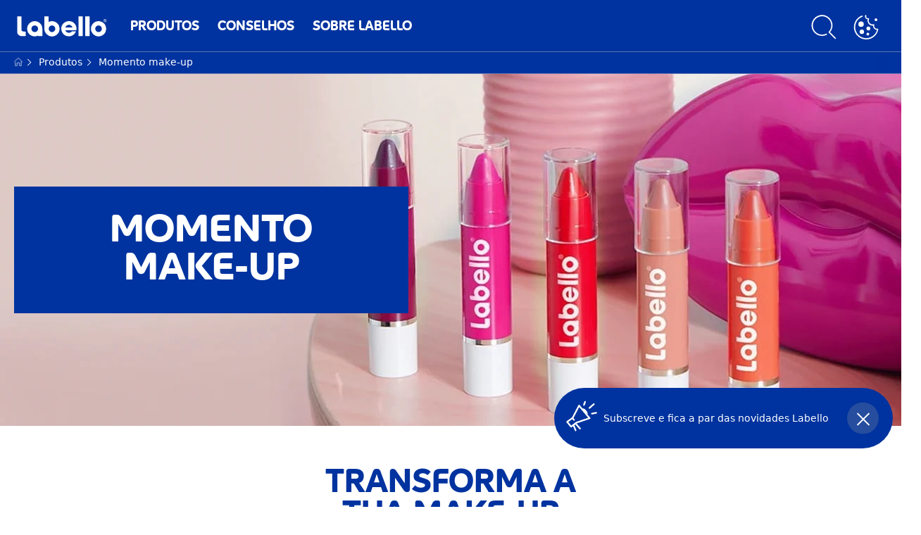

--- FILE ---
content_type: text/html; charset=utf-8
request_url: https://www.labello.pt/produtos/make-up-hidratante
body_size: 57107
content:



<!DOCTYPE html>
<html lang="pt-PT" data-multilang="pt-PT" dir="ltr">
<!--   
                  server:   prd-niv-cd-us 
                  instance: LIVE.CD
                  site:     LabelloX_Portugal 
                  language: pt-PT 
                  id:       {610FA8D1-8168-47B0-9E25-58D728B2998D}
                  template: Listing Page
                  version:  10
                -->
<!-- NIVX -->
<head>
    <meta name="viewport" content="width=device-width, initial-scale=1.0,maximum-scale=5">
    <meta charset="UTF-8">
    
    
    <script type="text/javascript" data-cmp-ab="1">window.cmp_customlanguages = [{"l":"DE-AT","i":"at","r":0,"t":""}a,{"l":"FR-BE","i":"be","r":0,"t":"FR"},{"l":"NL-BE","i":"be","r":0,"t":"NL"},{"l":"EN-GB","i":"gb","r":0,"t":"EN"},{"l":"FR-CH","i":"ch","r":0,"t":"FR-ch"},{"l":"DE-CH","i":"ch","r":0,"t":"DE"},{"l":"EN-IE","i":"ir","r":0,"t":"EN"},{"l":"DE-SW","i":"de","r":0,"t":"DE"},{"l":"DE-DE","i":"de","r":0,"t":"DE"},{"l":"TH-TH","i":"th","r":0,"t":"TH"},{"l":"PT-BR","i":"br","r":0,"t":"PT"}];</script>
<script>window.gdprAppliesGlobally=true;if(!("cmp_id" in window)||window.cmp_id<1){window.cmp_id=0}if(!("cmp_cdid" in window)){window.cmp_cdid="475a0bad4282"}if(!("cmp_params" in window)){window.cmp_params=""}if(!("cmp_host" in window)){window.cmp_host="c.delivery.consentmanager.net"}if(!("cmp_cdn" in window)){window.cmp_cdn="cdn.consentmanager.net"}if(!("cmp_proto" in window)){window.cmp_proto="https:"}if(!("cmp_codesrc" in window)){window.cmp_codesrc="1"}window.cmp_getsupportedLangs=function(){var b=["DE","EN","FR","IT","NO","DA","FI","ES","PT","RO","BG","ET","EL","GA","HR","LV","LT","MT","NL","PL","SV","SK","SL","CS","HU","RU","SR","ZH","TR","UK","AR","BS"];if("cmp_customlanguages" in window){for(var a=0;a<window.cmp_customlanguages.length;a++){b.push(window.cmp_customlanguages[a].l.toUpperCase())}}return b};window.cmp_getRTLLangs=function(){var a=["AR"];if("cmp_customlanguages" in window){for(var b=0;b<window.cmp_customlanguages.length;b++){if("r" in window.cmp_customlanguages[b]&&window.cmp_customlanguages[b].r){a.push(window.cmp_customlanguages[b].l)}}}return a};window.cmp_getlang=function(j){if(typeof(j)!="boolean"){j=true}if(j&&typeof(cmp_getlang.usedlang)=="string"&&cmp_getlang.usedlang!==""){return cmp_getlang.usedlang}var g=window.cmp_getsupportedLangs();var c=[];var f=location.hash;var e=location.search;var a="languages" in navigator?navigator.languages:[];if(f.indexOf("cmplang=")!=-1){c.push(f.substr(f.indexOf("cmplang=")+8,2).toUpperCase())}else{if(e.indexOf("cmplang=")!=-1){c.push(e.substr(e.indexOf("cmplang=")+8,2).toUpperCase())}else{if("cmp_setlang" in window&&window.cmp_setlang!=""){c.push(window.cmp_setlang.toUpperCase())}else{if(a.length>0){for(var d=0;d<a.length;d++){c.push(a[d])}}}}}if("language" in navigator){c.push(navigator.language)}if("userLanguage" in navigator){c.push(navigator.userLanguage)}var h="";for(var d=0;d<c.length;d++){var b=c[d].toUpperCase();if(g.indexOf(b)!=-1){h=b;break}if(b.indexOf("-")!=-1){b=b.substr(0,2)}if(g.indexOf(b)!=-1){h=b;break}}if(h==""&&typeof(cmp_getlang.defaultlang)=="string"&&cmp_getlang.defaultlang!==""){return cmp_getlang.defaultlang}else{if(h==""){h="EN"}}h=h.toUpperCase();return h};(function(){var n=document;var p=window;var f="";var b="_en";if("cmp_getlang" in p){f=p.cmp_getlang().toLowerCase();if("cmp_customlanguages" in p){for(var h=0;h<p.cmp_customlanguages.length;h++){if(p.cmp_customlanguages[h].l.toUpperCase()==f.toUpperCase()){f="en";break}}}b="_"+f}function g(e,d){var l="";e+="=";var i=e.length;if(location.hash.indexOf(e)!=-1){l=location.hash.substr(location.hash.indexOf(e)+i,9999)}else{if(location.search.indexOf(e)!=-1){l=location.search.substr(location.search.indexOf(e)+i,9999)}else{return d}}if(l.indexOf("&")!=-1){l=l.substr(0,l.indexOf("&"))}return l}var j=("cmp_proto" in p)?p.cmp_proto:"https:";if(j!="http:"&&j!="https:"){j="https:"}var k=("cmp_ref" in p)?p.cmp_ref:location.href;var q=n.createElement("script");q.setAttribute("data-cmp-ab","1");var c=g("cmpdesign","");var a=g("cmpregulationkey","");var o=g("cmpatt","");q.src=j+"//"+p.cmp_host+"/delivery/cmp.php?"+("cmp_id" in p&&p.cmp_id>0?"id="+p.cmp_id:"")+("cmp_cdid" in p?"cdid="+p.cmp_cdid:"")+"&h="+encodeURIComponent(k)+(c!=""?"&cmpdesign="+encodeURIComponent(c):"")+(a!=""?"&cmpregulationkey="+encodeURIComponent(a):"")+(o!=""?"&cmatt="+encodeURIComponent(o):"")+("cmp_params" in p?"&"+p.cmp_params:"")+(n.cookie.length>0?"&__cmpfcc=1":"")+"&l="+f.toLowerCase()+"&o="+(new Date()).getTime();q.type="text/javascript";q.async=true;if(n.currentScript&&n.currentScript.parentElement){n.currentScript.parentElement.appendChild(q)}else{if(n.body){n.body.appendChild(q)}else{var m=n.getElementsByTagName("body");if(m.length==0){m=n.getElementsByTagName("div")}if(m.length==0){m=n.getElementsByTagName("span")}if(m.length==0){m=n.getElementsByTagName("ins")}if(m.length==0){m=n.getElementsByTagName("script")}if(m.length==0){m=n.getElementsByTagName("head")}if(m.length>0){m[0].appendChild(q)}}}var q=n.createElement("script");q.src=j+"//"+p.cmp_cdn+"/delivery/js/cmp"+b+".min.js";q.type="text/javascript";q.setAttribute("data-cmp-ab","1");q.async=true;if(n.currentScript&&n.currentScript.parentElement){n.currentScript.parentElement.appendChild(q)}else{if(n.body){n.body.appendChild(q)}else{var m=n.getElementsByTagName("body");if(m.length==0){m=n.getElementsByTagName("div")}if(m.length==0){m=n.getElementsByTagName("span")}if(m.length==0){m=n.getElementsByTagName("ins")}if(m.length==0){m=n.getElementsByTagName("script")}if(m.length==0){m=n.getElementsByTagName("head")}if(m.length>0){m[0].appendChild(q)}}}})();window.cmp_addFrame=function(b){if(!window.frames[b]){if(document.body){var a=document.createElement("iframe");a.style.cssText="display:none";if("cmp_cdn" in window&&"cmp_ultrablocking" in window&&window.cmp_ultrablocking>0){a.src="//"+window.cmp_cdn+"/delivery/empty.html"}a.name=b;document.body.appendChild(a)}else{window.setTimeout(window.cmp_addFrame,10,b)}}};window.cmp_rc=function(h){var b=document.cookie;var f="";var d=0;while(b!=""&&d<100){d++;while(b.substr(0,1)==" "){b=b.substr(1,b.length)}var g=b.substring(0,b.indexOf("="));if(b.indexOf(";")!=-1){var c=b.substring(b.indexOf("=")+1,b.indexOf(";"))}else{var c=b.substr(b.indexOf("=")+1,b.length)}if(h==g){f=c}var e=b.indexOf(";")+1;if(e==0){e=b.length}b=b.substring(e,b.length)}return(f)};window.cmp_stub=function(){var a=arguments;__cmp.a=__cmp.a||[];if(!a.length){return __cmp.a}else{if(a[0]==="ping"){if(a[1]===2){a[2]({gdprApplies:gdprAppliesGlobally,cmpLoaded:false,cmpStatus:"stub",displayStatus:"hidden",apiVersion:"2.0",cmpId:31},true)}else{a[2](false,true)}}else{if(a[0]==="getUSPData"){a[2]({version:1,uspString:window.cmp_rc("")},true)}else{if(a[0]==="getTCData"){__cmp.a.push([].slice.apply(a))}else{if(a[0]==="addEventListener"||a[0]==="removeEventListener"){__cmp.a.push([].slice.apply(a))}else{if(a.length==4&&a[3]===false){a[2]({},false)}else{__cmp.a.push([].slice.apply(a))}}}}}}};window.cmp_msghandler=function(d){var a=typeof d.data==="string";try{var c=a?JSON.parse(d.data):d.data}catch(f){var c=null}if(typeof(c)==="object"&&c!==null&&"__cmpCall" in c){var b=c.__cmpCall;window.__cmp(b.command,b.parameter,function(h,g){var e={__cmpReturn:{returnValue:h,success:g,callId:b.callId}};d.source.postMessage(a?JSON.stringify(e):e,"*")})}if(typeof(c)==="object"&&c!==null&&"__uspapiCall" in c){var b=c.__uspapiCall;window.__uspapi(b.command,b.version,function(h,g){var e={__uspapiReturn:{returnValue:h,success:g,callId:b.callId}};d.source.postMessage(a?JSON.stringify(e):e,"*")})}if(typeof(c)==="object"&&c!==null&&"__tcfapiCall" in c){var b=c.__tcfapiCall;window.__tcfapi(b.command,b.version,function(h,g){var e={__tcfapiReturn:{returnValue:h,success:g,callId:b.callId}};d.source.postMessage(a?JSON.stringify(e):e,"*")},b.parameter)}};window.cmp_setStub=function(a){if(!(a in window)||(typeof(window[a])!=="function"&&typeof(window[a])!=="object"&&(typeof(window[a])==="undefined"||window[a]!==null))){window[a]=window.cmp_stub;window[a].msgHandler=window.cmp_msghandler;window.addEventListener("message",window.cmp_msghandler,false)}};window.cmp_addFrame("__cmpLocator");if(!("cmp_disableusp" in window)||!window.cmp_disableusp){window.cmp_addFrame("__uspapiLocator")}if(!("cmp_disabletcf" in window)||!window.cmp_disabletcf){window.cmp_addFrame("__tcfapiLocator")}window.cmp_setStub("__cmp");if(!("cmp_disabletcf" in window)||!window.cmp_disabletcf){window.cmp_setStub("__tcfapi")}if(!("cmp_disableusp" in window)||!window.cmp_disableusp){window.cmp_setStub("__uspapi")};</script>

    
    
    
    <style id='above-theme'>:root{--AccordionPlusMinusButtonColor:#00339F;--AjaxLoaderPrimary:red;--AjaxLoaderSecondary:red;--AnchorBorderRadiusFirstChild:18px 0 0 18px;--AnchorBorderRadiusLastChild:0 18px 18px 0;--BadgeBackgroundColor:#00339F;--BaseBackgroundColor:#00136f;--BaseFontColor:#00339F;--BaseGradientBackgroundColor:#00339F;--BaseHighlightColor:#F4436C;--BaseHighlightColorHover:#F4436C;--BaseLinkFontColor:#00339F;--BaseLinkFontColorHover:#5a74b3;--BenefitBulletsColor:#F4436C;--BenefitIconColor:#00339F;--BrandBoldCopyFontFamilyType:LabelloRegular;--BrandButtonFontFamilyType:LabelloRegular;--BrandCopyFontFamilyType:Benton;--BrandExtraBoldFontFamilyType:LabelloRegular;--BrandHeadlinesColor:#00339F;--BrandHeadlinesFontFamilyType:LabelloRegular;--BreadcrumbFontColor:#FFFFFF;--ButtonBackgroundColor:#00339F;--ButtonBorderColor:#00339F;--ButtonTextColor:#FFF;--ContentSelectorActionLinkColorHover:#80a8ff;--ContentSelectorDefaultIconColor:#F4436C;--ContentSelectorIconColorHover:#F4436C;--ContentZoneBodyCopyColor:#00339F;--ContentZoneHeadlinesColor:#00339F;--ContentZoneOverlinesColor:#00339F;--ContentZoneSublinesColor:#00339F;--ContentZoneTextLinkColor:#00339F;--ContentZoneTextLinkHoverColor:#00339F;--DesktopFlyoutBackgroundColor:#00339F;--DesktopFlyoutLinkColorHover:#FFF;--DesktopNavigationBackgroundColor:#00339F;--DesktopNavigationBrandIconColor:#FFF;--DisabledColor:#f5f5f5;--ErrorColor:#F4436C;--FilterBarCategoryBackgroundColor:#f5f5f5;--FilterBarCategoryBorderColor:#d6dcec;--FilterBarCategoryItemBorderColor:#00339f;--FilterBarCategoryItemFontColor:#00339f;--FilterBarMainBackgroundColor:#00339f;--FilterBorderColor:#d6dcec;--FilterCheckBoxBackgroundColor:#ffffff;--FilterDropdownBackgroundColor:#f6f6f6;--FooterBackgroundColor:#EBEBEB;--FooterBenefitCheckColor:#808080;--FooterBrandIconColor:#00339F;--FooterCopyColor:#808080;--FooterCopyColorHover:#808080;--FooterCopyrightBackgroundColor:#FFF;--FooterCopyrightTextColor:#808080;--FooterDividerLinesColor:#FFF;--FooterHeadlineColor:#00339F;--FooterSocialIconColor:#00339F;--FooterSocialIconColorHover:#00339F;--FormCheckBoxCheckedBackgroundColor:#00339F;--FormCheckBoxTickColor:#FFFFFF;--FormInputFieldBorderColor:#00339F;--FormInputFieldLabelColor:#00339F;--FormInputFieldTextColor:#00339F;--FormRevealPasswordEyeColor:#00339F;--FormSelectBoxListItemColor:#00339F;--FormSelectBoxTopLevelTextColor:#00339F;--FormTextColor:#00339F;--FormUploadBrowseTextColor:#00339F;--FormUploadLabelColor:#00339F;--FormValidationErrorTextColor:#00339F;--GeneralTeaserHeadlineColor:#00339F;--HowToNumbersColor:#F4436C;--LightColor:#5a74b3;--MarketingSliderBackgroundColor:#F4436C;--MobileNavButtonBackgroundColor:#00339F;--MobileNavIconColor:#FFF;--MobileNavInnerCircleBackgroundColor:#00339F;--MobileNavOuterCircleBackgroundColor:#00339F;--MobileNavScrollbarButtonColor:#00339F;--MobileNavScrollbarColor:#00339F;--NavigationFlyoutLinkColor:#FFF;--NavigationFontColor:#FFF;--NavigationFontFamilyType:LabelloRegular;--NavigationFontFamilyTypeOnHover:LabelloRegular;--NavigationIconColor:#FFF;--NavigationIconColorHover:#FFF;--PaginationBulletsPrimaryColor:#F4436C;--PaginationBulletsSecondaryColor:#FFD3D4;--PdpStageBackgroundDesktop:#00339F;--PodiumHeadlineColor:#FFF;--QuicklinksBackgroundColor:#f5f5f5;--QuicklinksLinkBackgroundColor:#FFFFFF;--SecondaryBackgroundColor:#EBEBEB;--SecondaryFontColor:#FFF;--SecondaryGradientBackgroundColor:#00339F;--SecondaryHighlightColor:#F4436C;--SecondaryHighlightColorHover:#F4436C;--SecondaryLinkFontColor:#FFF;--SecondaryLinkFontColorHover:#FFF;--SelectedFilterBackground:#ebebeb;--SelectedFilterTextColor:#00339f;--SharingHeadlineColor:#00339F;--SharingIconBackgroundColor:#F4436C;--SharingIconBackgroundHoverColor:#F4436C;--SharingInfoTextColor:#F4436C;--SharingSecurityIconColor:#F4436C;--SiteChooserBrandIconColor:#ffffff;--SiteChooserHeadlineFontColor:#ffffff;--SiteChooserSublineFontColor:#ffffff;--SliderbarPrimaryColor:#F4436C;--SliderbarSecondaryColor:#FF8189;--SplashScreenBackgroundColor:#00339F;--SplashScreenIconColor:#ffffff;--StandardTeaserSliderBackground:#EBEBEB;--StandardTeaserSliderHeadlineColor:#00339F;--SunProtectIconColor:#F4436C;--ThirdBackgroundColor:#FFFFFF;--ThirdFontColor:#808080;--TooltipBoxColor:#F4436C;--TooltipIconColor:#00339F;--TooltipTextColor:#fff;--TrustBackgroundColor:#F4436C;--TrustCircleBackgroundColor:#FFF;--TrustCircleBorderColor:#F4436C;--TrustCircleTextColor:#F4436C;--TrustDescriptionTextColor:#00339F;--TrustHeadlineColor:#FFF}</style><style id='above'>a{background-color:transparent;text-decoration:none}ol,ul{margin:0;padding:0}abbr[title]{border-bottom:none;text-decoration:underline;-webkit-text-decoration:underline dotted;text-decoration:underline dotted}b,strong{font-family:var(--BrandBoldCopyFontFamilyType);font-weight:400}p:blank,p:empty{display:none;margin:0}em{font-style:italic}code,kbd,samp{font-family:monospace,monospace;font-size:1em}small{font-size:80%}sub,sup{font-size:75%;line-height:0;position:relative;vertical-align:baseline}sub{bottom:-.25em}sup{top:-.5em}img{border-style:none}button,input,optgroup,select,textarea{font-family:inherit;font-size:100%;line-height:1.15;margin:0}button,input{overflow:visible}button,select{text-transform:none}[type=button],[type=reset],[type=submit],button{-webkit-appearance:button}[type=button]::-moz-focus-inner,[type=reset]::-moz-focus-inner,[type=submit]::-moz-focus-inner,button::-moz-focus-inner{border-style:none;padding:0}[type=button]:-moz-focusring,[type=reset]:-moz-focusring,[type=submit]:-moz-focusring,button:-moz-focusring{outline:1px dotted ButtonText}a,button{outline:none}fieldset{padding:.35em .75em .625em}legend{box-sizing:border-box;color:inherit;display:table;max-width:100%;padding:0}li{list-style-type:none}progress{-webkit-appearance:none;-moz-appearance:none;appearance:none;vertical-align:baseline}textarea{overflow:auto}[type=checkbox],[type=radio]{box-sizing:border-box;padding:0}[type=number]::-webkit-inner-spin-button,[type=number]::-webkit-outer-spin-button{height:auto}[type=search]{-webkit-appearance:textfield;outline-offset:-2px}[type=search]::-webkit-search-decoration{-webkit-appearance:none}::-webkit-file-upload-button{-webkit-appearance:button;font:inherit}details{display:block}summary{display:list-item}template{display:none}[hidden]{display:none!important}table{word-break:normal}.remove-padding-horizontally{padding-left:0;padding-right:0}.nx-u-arrow-down,.nx-u-arrow-left,.nx-u-arrow-right,.nx-u-arrow-up{color:inherit;display:flex;height:6px;position:relative;width:6px}.nx-u-arrow-down:before,.nx-u-arrow-left:before,.nx-u-arrow-right:before,.nx-u-arrow-up:before{content:"";display:inline-block;height:6px;position:absolute;width:6px}.nx-u-arrow-down:before,.nx-u-arrow-up:before{border-right:2px solid transparent;border-top:2px solid transparent;border-color:inherit;transition:transform .5s}.nx-u-arrow-left:before,.nx-u-arrow-right:before{border-right:2px solid transparent;border-top:2px solid transparent;border-color:inherit;top:5px}.nx-u-arrow-left--small:before,.nx-u-arrow-right--small:before{border-right:solid transparent;border-color:inherit;border-width:1px;height:5px;width:5px}.nx-u-arrow-down,.nx-u-arrow-up{margin-left:7px}.nx-u-arrow-right:before{right:10px;transform:rotate(45deg)}.nx-u-arrow-right--small{right:8px}.nx-u-arrow-left:before{left:8px;transform:rotate(-135deg)}.nx-u-arrow-up:before{transform:translateY(35%) rotate(-45deg)}.nx-u-arrow-down:before{transform:translateY(-35%) rotate(135deg)}*{-webkit-tap-highlight-color:transparent}[class*=nx-]{box-sizing:border-box}.nx-breadcrumb__container,.nx-u-container,.nx-user-actions-container{box-sizing:border-box;margin-left:auto;margin-right:auto;min-width:320px;padding-left:20px;padding-right:20px;width:100%}@media (min-width:1280px){.nx-breadcrumb__container,.nx-u-container,.nx-user-actions-container{max-width:1280px}}html{color:var(--BaseFontColor);font-family:var(--BrandCopyFontFamilyType),system-ui,-apple-system,BlinkMacSystemFont,"Segoe UI","Roboto","Oxygen","Ubuntu","Cantarell","Fira Sans","Droid Sans","Helvetica Neue",sans-serif;font-size:112.5%;height:100%;line-height:1.45;scroll-behavior:smooth}body,html{width:100%}body{background-color:#fff;display:flex;fill:var(--BaseFontColor);flex-direction:column;-webkit-hyphenate-limit-chars:7 3 4;-webkit-hyphens:auto;margin:0;min-height:100%;padding:0;word-break:break-word;-webkit-hyphenate-limit-lines:2;-webkit-hyphenate-limit-last:always;-moz-hyphenate-limit-chars:7 3 4;-moz-hyphens:auto;-moz-hyphenate-limit-lines:2;-moz-hyphenate-limit-last:always;-ms-hyphenate-limit-chars:7 3 4;-ms-hyphens:auto;-ms-hyphenate-limit-lines:2;-ms-hyphenate-limit-last:always;hyphenate-limit-chars:7 3 4;hyphens:auto;hyphenate-limit-lines:2;hyphenate-limit-last:always}body.nx-pagetype-home-page,body[class*=-category-page],body[class*=-cluster-page],body[class*=-overview-page],body[class*=category-page]{background-color:var(--BrandTemplateBackgroundColor,transparent)}main{align-items:stretch;display:flex;flex-direction:column}.nx-main-inner,main{flex-basis:auto;flex-grow:1;flex-shrink:1}.nx-main-inner{width:100%}footer{flex-shrink:0}.nx-u-gray-background{background-color:#f5f5f5}img{position:relative}img:after{background:#fff;bottom:0;content:"";display:block;left:0;position:absolute;right:0;top:0;z-index:-1}.nx-header-icons .nx-svg,.nx-header-icons .nx-svg-container svg{fill:var(--NavigationIconColor,var(--BaseFontColor));height:35px;width:60px}.nx-link,a{color:var(--BrandLinkColor,var(--BaseLinkFontColor))}.nx-link:hover,a:hover{color:var(--BrandLinkColorHover,var(--BaseLinkFontColorHover))}.cmplazybtn .cmplazybtnlink{align-items:center;background-color:var(--ButtonBackgroundColor,var(--BaseFontColor));background-position:50%;border:1px solid var(--ButtonBackgroundColor,var(--BaseFontColor));border-radius:var(--ButtonBorderRadius,50px);box-sizing:border-box;color:var(--ButtonTextColor,var(--SecondaryFontColor));color:inherit;cursor:pointer;display:flex;font-family:var(--BrandButtonFontFamilyType,var(--BrandBoldCopyFontFamilyType,var(--BrandCopyFontFamilyType))),system-ui,-apple-system,BlinkMacSystemFont,"Segoe UI","Roboto","Oxygen","Ubuntu","Cantarell","Fira Sans","Droid Sans","Helvetica Neue",sans-serif;font-size:.88888889rem;height:55px;hyphens:manual;-webkit-hyphens:initial;-ms-hyphens:initial;hyphens:auto;justify-content:center;line-height:1.16666667rem;line-height:1.11111111rem;margin:4px;max-width:100%;outline:none;overflow:hidden;padding:4px 24px;text-align:center;text-decoration:none;text-decoration:none!important;text-transform:uppercase;transition:background .8s,border .25s,color .25s;vertical-align:top;white-space:normal;width:230px}.cmplazybtn .cmplazybtnlink:active{transition:background 0s,border .25s,color .25s}.cmplazybtn .cmplazybtnlink:active[disabled]{pointer-events:none}.cmplazybtn .cmplazybtnlink:disabled,.cmplazybtn .cmplazybtnlink[disabled]{cursor:not-allowed!important}.cmplazybtn .cmplazybtnlink:focus-visible{outline:2px solid var(--BaseInteractionColor,var(--BaseFontColor));outline-offset:2px}.nx-add-to-cart .nx-tooltip-container,.nx-range-dropdown__list-wrapper,.nx-tooltip__icons{display:none}.nx-u-center-block{margin:auto}.nx-no-hyphens{display:contents;hyphens:none}@media (-ms-high-contrast:active),(-ms-high-contrast:none){body main{display:block}}.nx-font-display-1{font-size:5rem;line-height:100%}.nx-font-display-2{font-size:4rem;line-height:100%}.nx-font-display-3{font-size:3rem;line-height:100%}.nx-font-display-4{font-size:2.5rem;line-height:100%}.nx-font-heading-1{font-size:2rem;line-height:100%}.nx-font-heading-2{font-size:1.55555556rem;line-height:100%}.nx-font-heading-3{font-size:1.22222222rem;line-height:100%}.nx-font-heading-4{font-size:1.11111111rem;line-height:110%}.nx-font-heading-5{font-size:1rem;line-height:120%}.nx-font-heading-6{font-size:.77777778rem;line-height:120%}.nx-font-heading-7{font-size:.66666667rem;line-height:110%}.nx-font-body-1{font-size:1rem;line-height:140%}.nx-font-body-2{font-size:.88888889rem;line-height:140%}.nx-font-body-3{font-size:.77777778rem;line-height:140%}.nx-font-overheader-1{font-size:1.22222222rem;line-height:120%}.nx-font-overheader-2{font-size:1rem;line-height:130%}.nx-font-overheader-3{font-size:.88888889rem;line-height:120%}.nx-font-overheader-4{font-size:.66666667rem;line-height:120%}.nx-font-body-details-1{font-size:.66666667rem;line-height:140%}.nx-font-body-details-2{font-size:.66666667rem;line-height:120%}.nx-font-text-link-large{font-size:1rem;line-height:120%}.nx-font-text-link-medium{font-size:.88888889rem;line-height:120%}.nx-font-text-link-small{font-size:.77777778rem;line-height:115%}.nx-font-button-text-large{font-size:1rem;line-height:120%}.nx-font-button-text-medium{font-size:.88888889rem;line-height:120%}.nx-font-button-text-small{font-size:.66666667rem;line-height:120%}.nx-u-txt--center{text-align:center}.nx-u-txt--left{text-align:left}.nx-u-txt--right{text-align:right}.nx-txt-uppercase{text-transform:uppercase}.nx-txt-lowercase{text-transform:lowercase}.nx-txt--capitalcase{text-transform:capitalize}.nx-txt--case-none{text-transform:none}.nx-font--regular{font-family:var(--BrandCopyFontFamilyType),system-ui,-apple-system,BlinkMacSystemFont,"Segoe UI","Roboto","Oxygen","Ubuntu","Cantarell","Fira Sans","Droid Sans","Helvetica Neue",sans-serif}.nx-font--bold{font-family:var(--BrandBoldCopyFontFamilyType,var(--BrandCopyFontFamilyType)),system-ui,-apple-system,BlinkMacSystemFont,"Segoe UI","Roboto","Oxygen","Ubuntu","Cantarell","Fira Sans","Droid Sans","Helvetica Neue",sans-serif}.nx-font--extrabold{font-family:var(--BrandExtraBoldFontFamilyType,var(--BrandBoldCopyFontFamilyType)),system-ui,-apple-system,BlinkMacSystemFont,"Segoe UI","Roboto","Oxygen","Ubuntu","Cantarell","Fira Sans","Droid Sans","Helvetica Neue",sans-serif}.alpaca-form h1,.alpaca-form h2,.alpaca-form h3,.squarelovin-headline{font-family:var(--BrandBoldCopyFontFamilyType,var(--BrandCopyFontFamilyType)),system-ui,-apple-system,BlinkMacSystemFont,"Segoe UI","Roboto","Oxygen","Ubuntu","Cantarell","Fira Sans","Droid Sans","Helvetica Neue",sans-serif}.nx-btn{background-position:50%;border:1px solid var(--ButtonBackgroundColor,var(--BaseFontColor));color:var(--ButtonTextColor,var(--SecondaryFontColor));cursor:pointer;font-family:var(--BrandButtonFontFamilyType,var(--BrandBoldCopyFontFamilyType,var(--BrandCopyFontFamilyType))),system-ui,-apple-system,BlinkMacSystemFont,"Segoe UI","Roboto","Oxygen","Ubuntu","Cantarell","Fira Sans","Droid Sans","Helvetica Neue",sans-serif;hyphens:manual;-webkit-hyphens:initial;-ms-hyphens:initial;line-height:1.16666667rem;margin:4px;text-decoration:none;transition:background .8s,border .25s,color .25s;vertical-align:top}.nx-btn:active{transition:background 0s,border .25s,color .25s}.nx-btn:active[disabled]{pointer-events:none}.nx-btn:disabled,.nx-btn[disabled]{cursor:not-allowed!important}.nx-btn,.nx-btn--primary,.nx-btn--primary-inverse,.nx-btn--secondary,.nx-btn--secondary-inverse,.nx-btn--tertiary{width:230px}.nx-btn--primary-inverse:focus-visible,.nx-btn--primary:focus-visible,.nx-btn--secondary-inverse:focus-visible,.nx-btn--secondary:focus-visible,.nx-btn--tertiary:focus-visible,.nx-btn:focus-visible{outline:2px solid var(--BaseInteractionColor,var(--BaseFontColor));outline-offset:2px}.nx-btn,.nx-btn--primary{background-color:var(--ButtonBackgroundColor,var(--BaseFontColor))}.nx-btn--disabled{cursor:not-allowed;pointer-events:none}.nx-btn--disabled:before{opacity:.4}.nx-background{position:relative}.nx-background__inner{background:var(--PdpStageBackgroundMobile,var(--SecondaryGradientBackgroundColor));height:290px;left:0;overflow:hidden;position:absolute;top:0;width:100%}.nx-background--full-height-desktop~.nx-product-stage__slider .nx-product__thumb,.nx-background--full-height-mobile~.nx-product-stage__slider .nx-product__thumb{border:0}@media (min-width:320px) and (max-width:767px){.nx-background--full-height-mobile{position:static}.nx-background--full-height-mobile .nx-background__inner{height:100%}}.nx-user-actions--bottom .nx-shariff{min-height:70px}.nx-footer{background:var(--FooterBackgroundColor,var(--BaseBackgroundColor))}.nx-footer .nx-footer-nav a{display:inline-table;margin-right:-3px;padding-bottom:.625em;padding-left:.688em;padding-right:.688em;text-decoration:underline}.nx-footer .nx-footer-nav li{display:inline}.nx-footer .nx-u-container>div{float:left}.nx-footer .nx-social-icons__wrapper-outer svg{fill:var(--FooterSocialIconColor,var(--SecondaryFontColor))}.nx-footer .nx-footer__newsletter,.nx-footer a{color:var(--FooterCopyColor,var(--SecondaryLinkFontColor))}.nx-footer .nx-copyright{background-color:var(--FooterCopyrightBackgroundColor,var(--BaseBackgroundColor));display:flex;width:100%}.nx-footer .nx-footer-nav{padding-top:14px}.nx-footer .nx-newsletter__input-text{margin-bottom:20px}.nx-footer input[type=checkbox]{display:none}.nx-footer-headline{color:var(--FooterHeadlineColor,var(--SecondaryFontColor,#fff))}.nx-hdl-1,.nx-hdl-2,.nx-hdl-3,.nx-hdl-4,.nx-hdl-5,.nx-hdl-6,.nx-hdl-7,h1,h2,h3,h4,h5,h6{color:var(--BrandHeadlinesColor,var(--BaseFontColor));font-weight:400;margin-top:0}.h6,.nx-hdl-6{font-weight:400;margin-top:0}.nx-hdl-1,h1{font-size:1.55555556rem;line-height:1.88888889rem}.nx-hdl-1,.nx-hdl-2,h1{color:var(--BrandHeadlinesColor,var(--BaseFontColor));font-weight:400;margin-top:0}.nx-hdl-2{font-size:1.33333333rem;line-height:1.55555556rem}.nx-hdl-3{font-size:1.11111111rem;line-height:1.33333333rem}.nx-hdl-3,.nx-hdl-4{color:var(--BrandHeadlinesColor,var(--BaseFontColor));font-weight:400;margin-top:0}.nx-hdl-4{font-size:1rem;line-height:1.22222222rem}.nx-hdl-5{font-size:.88888889rem;line-height:1.11111111rem}.nx-hdl-5,.nx-hdl-6,h6{color:var(--BrandHeadlinesColor,var(--BaseFontColor));font-weight:400;margin-top:0}.nx-hdl-6,h6{font-size:.66666667rem;line-height:.88888889rem}.nx-hdl-7{color:var(--BrandHeadlinesColor,var(--BaseFontColor));font-size:1.77777778rem;font-weight:400;line-height:2.11111111rem;margin-top:0}.nx-hdl-8{font-size:3.44444444rem;line-height:3.77777778rem}.nx-sbl-2{font-size:1.33333333rem;line-height:1.55555556rem}.nx-sbl-3{font-size:1.11111111rem;line-height:1.33333333rem}.nx-sbl-4{font-size:1rem;line-height:1.22222222rem}.nx-sbl-5{font-size:.88888889rem;line-height:1.11111111rem}.nx-sbl-6{font-size:.66666667rem;line-height:.88888889rem}.nx-content-zone__text .nx-expander__content p:not(:empty){margin-bottom:8px}.nx-content-zone{display:flex}.nx-content-zone p:empty,.nx-content-zone p:not([class]){margin-bottom:0;margin-top:0}.nx-content-zone__btn{margin-left:auto;margin-right:auto}.nx-btn.nx-content-zone__btn{border-width:1px;display:inline-flex}.nx-content-zone__action-link{display:inline-block}.nx-content-zone__action-link,.nx-content-zone__btn{margin-bottom:24px}.nx-u-image--hidden{left:50%;opacity:0;overflow:hidden;position:absolute;top:50%;transform:translateX(-50%) translateY(-50%);transition:opacity .5s;transition-delay:.1s;visibility:hidden}.nx-u-image-video{position:relative}.nx-u-image-video video{height:100%;left:0;-o-object-fit:cover;object-fit:cover;position:absolute;top:0;width:100%}.nx-video__btn-play{display:none}.nx-video__btn-play--show{display:flex}.nx-content-zone__image .nx-svg-container{bottom:10px;height:32px;position:absolute;right:20px;width:32px}.nx-content-zone-intro__items svg{width:56px}.nx-content-zone-intro--background-image+.nx-content-zone-intro__items{padding-left:16px;padding-right:16px}.nx-content-zone__items>.nx-row{margin-left:0;margin-right:0}.nx-mob-nav__wrapper,.nx-push-notification__outer{bottom:160px;left:0;position:fixed;right:0;z-index:1450}.nx-push-notification__outer{z-index:2400}.nx-mob-nav{height:68px;left:calc(100% - 68px);position:absolute;top:-12px;width:68px}.nx-mob-nav,.nx-mob-nav:before{opacity:0;transition:opacity .3s}.nx-mob-nav:before{background-color:hsla(0,0%,100%,.5);bottom:0;content:"";left:0;right:0;top:0;z-index:-10}.nx-pagetype-home-page .nx-mob-burger-nav--scroll-color-transition{background-color:transparent;min-height:auto;position:fixed;top:0;width:100%;z-index:200}.nx-pagetype-home-page .nx-mob-burger-nav--scroll-color-transition .nx-mob-burger-nav__header{height:56px}.nx-pagetype-home-page .nx-mob-burger-nav--scroll-color-transition .nx-mob-burger-nav__wrapper .nx-u-container{padding-left:10px}.nx-pagetype-home-page .nx-mob-burger-nav--scroll-color-transition .nx-burger-wrapper{border:none}.nx-pagetype-home-page .nx-mob-burger-nav--scroll-color-transition .nx-mob-burger-nav__header__icons__svg{display:flex}.nx-pagetype-home-page .nx-mob-burger-nav--scroll-color-transition .nx-u-container,.nx-pagetype-home-page .nx-mob-burger-nav--scroll-color-transition-scroll .nx-u-container{transition:background .3s ease}.nx-pagetype-home-page .nx-mob-burger-nav--scroll-color-transition .nx-u-container{background:var(--BurgerHeaderTopBackgroundColor,var(--SecondaryBackgroundColor))}.nx-pagetype-home-page .nx-mob-burger-nav--scroll-color-transition-scroll .nx-u-container{background:var(--BurgerHeaderScrollBackgroundColor,var(--BurgerHeaderTopBackgroundColor,var(--SecondaryBackgroundColor)))}.nx-mob-nav__bottom-bar .nx-mob-nav__bottom-bar__icons__svg{visibility:hidden;width:32px}.nx-show-splash-screen .nx-mob-nav{opacity:0;transition:none;z-index:-1}.nx-mob-nav__inner,.nx-mob-nav__inner-flyout{background-color:var(--MobileNavOuterCircleBackgroundColor,var(--BaseFontColor));border-radius:100%;height:610px;left:50%;overflow:hidden;position:absolute;top:50%;transform:translate(-50%,-50%);transform-origin:0 0;visibility:hidden;width:610px}.nx-nav-desktop__wrapper{background:var(--DesktopNavigationBackgroundColor,#fff);display:none;height:73px;padding-top:12px;position:relative;z-index:1310}.nx-nav-desktop__wrapper:after{clear:both;content:"";display:table}.nx-nav-desktop__wrapper .nx-u-container{display:flex;justify-content:space-between;width:100%}.nx-nav-desktop__logo{display:inline-block;fill:var(--DesktopNavigationBrandIconColor,var(--BaseFontColor))}.nx-nav-desktop__logo svg{height:50px;width:135px}.nx-nav-desktop{height:61px;max-width:100%;overflow:auto;padding:0 20px;scrollbar-width:none;transition:height .8s ease;width:100%}.nx-nav-desktop--open .nx-nav-desktop{height:1500px;transition:height .8s ease}.nx-nav-desktop::-webkit-scrollbar{display:none}.nx-nav-first-level{display:inline-block;white-space:nowrap;-ms-overflow-style:none;overflow:auto;scrollbar-width:none}.nx-nav-first-level::-webkit-scrollbar{display:none}.nx-scroll-slider--active .nx-nav-first-level{max-width:100%}.nx-nav-first-level__item{color:var(--NavigationFontColor,var(--BaseFontColor));display:block;display:inline-block;font-family:var(--NavigationFontFamilyType,var(--BrandCopyFontFamilyType)),system-ui,-apple-system,BlinkMacSystemFont,"Segoe UI","Roboto","Oxygen","Ubuntu","Cantarell","Fira Sans","Droid Sans","Helvetica Neue",sans-serif;font-size:1rem;line-height:1.22222222rem;line-height:1;text-transform:uppercase;white-space:nowrap}.nx-nav-desktop__flyout{display:none;white-space:normal}.nx-nav-first-level__link{color:var(--NavigationFontColor,var(--BaseFontColor));display:inline-block;padding:16px 10px 28px}.nx-nav-first-level__link:after{content:attr(title);display:block;font-family:var(--BrandHeadlinesFontFamilyType,var(--BrandBoldCopyFontFamilyType,var(--BrandCopyFontFamilyType))),system-ui,-apple-system,BlinkMacSystemFont,"Segoe UI","Roboto","Oxygen","Ubuntu","Cantarell","Fira Sans","Droid Sans","Helvetica Neue",sans-serif;height:0;overflow:hidden;visibility:hidden}.nx-header-icons{display:flex;height:60px;margin-left:auto;padding-top:9px}.nx-header-icons a:hover svg path{fill:var(--NavigationIconColorHover,var(--BaseLinkFontColorHover))}.nx-header-icon,.nx-header-icons__item{position:relative}.nx-header-icon{cursor:pointer;display:inline-block}.nx-mob-burger-nav__action-items .nx-header-icon,.nx-mob-burger-nav__action-items .nx-header-icons__item{display:inline}.nx-header-icon-lang__text{color:var(--MobileNavIconColor,var(--SecondaryFontColor));font-size:.66666667rem;left:33%;line-height:1rem;overflow:hidden;position:absolute;text-transform:uppercase;transform:translateY(50%)}.nx-header-icon-lang:hover .nx-header-icon-lang__text{color:var(--NavigationIconColorHover,var(--BaseLinkFontColorHover));transition:all .4s}span.nx-nav-desktop__arrow{top:28px}.nx-nav-desktop__scroll{display:none}.nx-scroll-slider--active .nx-nav-desktop__scroll{display:block;height:0;margin:0 -20px;position:relative;top:-69px}.nx-scroll-slider--active .nx-nav-desktop__scroll:after,.nx-scroll-slider--active .nx-nav-desktop__scroll:before{background-color:var(--DesktopNavigationBackgroundColor,#fff);content:"";height:50px;position:absolute;width:40px;z-index:9}.nx-scroll-slider--active .nx-nav-desktop__scroll:after{-webkit-mask-image:linear-gradient(270deg,transparent,#000 20px,#000 calc(100% - 20px),transparent);mask-image:linear-gradient(270deg,transparent,#000 20px,#000 calc(100% - 20px),transparent);right:0}.nx-scroll-slider--active .nx-nav-desktop__scroll:before{left:-3px;-webkit-mask-image:linear-gradient(90deg,transparent,#000 20px,#000 calc(100% - 20px),transparent);mask-image:linear-gradient(90deg,transparent,#000 20px,#000 calc(100% - 20px),transparent)}.nx-user-actions-container{display:none}.nx-product-stage{padding-bottom:40px;position:relative}.nx-product-stage__slider{opacity:0;position:relative}.nx-product-stage__slider .nx-slider{height:390px;margin-bottom:30px;overflow:hidden;position:relative;transition:transform}.nx-product-stage__item{position:relative}.nx-product__phototin{padding-left:20px;padding-right:20px}.nx-product-stage__badge{left:0;position:absolute;top:16px;z-index:1}.nx-product-stage__badge .nx-badge__item:empty{display:none}.nx-product-summary .nx-benefits__list img,.nx-product-summary .nx-benefits__list svg{border:none;border-radius:0;padding:0}.nx-product-summary .nx-pas,.nx-product-summary .nx-user-actions-container{padding-left:0;padding-right:0}.nx-product-summary .nx-pas__product-attributes--text{text-align:left}.nx-product-summary .nx-rating--pdp .nx-rating__total{min-width:unset}.nx-product-summary .nx-add-to-cart{min-height:60px}.nx-product-summary .nx-add-to-cart--prices-loaded{min-height:0}.nx-product-summary .nx-u-container--rating{line-height:0;padding-left:0;padding-right:0}.nx-product-summary .nx-add-to-cart-wrapper,.nx-product-summary .nx-pricing{margin-bottom:18px}.nx-product-summary .nx-original-price{margin-bottom:10px}.nx-add-to-cart~.nx-expand-section{margin-top:16px}.nx-rating__recommended-times{display:inline-block;font-size:.88888889rem;line-height:1.44444444rem;margin:24px 0;width:100%}.nx-product-stage__headline{margin-bottom:0}.nx-pas__button,.nx-pas__navigation{position:relative}.nx-pas__button{background-color:var(--ThirdBackgroundColor,#f5f5f5);border-radius:8px;color:var(--BaseFontColor);display:inline-block;font-size:.77777778rem;line-height:1.38888889rem;padding:1px 28px 1px 8px}.nx-pas__button .nx-icon__nav-arrow{height:20px;position:absolute;right:6px;top:50%;transform:translateY(-50%);width:20px}.nx-pas__button .nx-icon__nav-arrow:after{border:none;border-bottom:2px solid var(--BaseFontColor);border-left:2px solid var(--BaseFontColor);content:"";height:30%;position:absolute;right:0;top:0;transform:rotate(-45deg) translate3d(-80%,-10%,0);transform-origin:center center;width:30%}.nx-pas__button--one-element{padding-right:8px;pointer-events:none}.nx-pas__button--one-element .nx-icon__nav-arrow{display:none}.nx-product-stage__item--video .nx-video{align-items:center;display:flex;height:100%}.nx-slider__flexbox{height:100%;min-width:375px;width:100%}.nx-slider__flexbox .cmplazypreviewmsginner{height:358px;max-height:400px;overflow-y:scroll;padding-bottom:15px!important;padding-top:15px!important}.nx-slider__flexbox .nx-video,.nx-slider__flexbox .nx-video__container{height:inherit}.nx-pdp-two-columns .nx-product-stage{margin-bottom:8px;padding-bottom:8px}.nx-pdp-two-columns .nx-product-stage__item{height:calc(100% - 6px)}.nx-pdp-two-columns .nx-sticky{position:fixed}.nx-pdp-two-columns .nx-endposition{position:absolute}.nx-pdp-two-columns .nx-u-justify-start .nx-pas{align-items:flex-start;text-align:left}.nx-pdp-two-columns .nx-u-justify-end .nx-pas{align-items:flex-end;text-align:right}.nx-pdp-two-columns .nx-u-align-top .nx-pas{justify-content:flex-start}.nx-pdp-two-columns .nx-u-align-center .nx-pas{justify-content:center}.nx-pdp-two-columns .nx-u-align-bottom .nx-pas{justify-content:flex-end}.nx-pdp-two-columns .nx-u-justify-end .nx-pricing{margin-right:16px}.nx-pdp-two-columns+.nx-product-stage__grid{margin-top:1px}.nx-product-info-with-grid .nx-pas{display:flex;flex-flow:column;margin:0;padding:0}.nx-pdp-two-columns .nx-two-columns__half-col.nx-u-justify-start,.nx-pdp-two-columns .nx-u-row .nx-u-justify-start{justify-content:flex-start}.nx-pdp-two-columns .nx-two-columns__half-col.nx-u-justify-start .nx-pas__navigation,.nx-pdp-two-columns .nx-two-columns__half-col.nx-u-justify-start .nx-pas__product-attributes--text,.nx-pdp-two-columns .nx-two-columns__half-col.nx-u-justify-start .nx-product-stage__headline,.nx-pdp-two-columns .nx-u-row .nx-u-justify-start .nx-pas__navigation,.nx-pdp-two-columns .nx-u-row .nx-u-justify-start .nx-pas__product-attributes--text,.nx-pdp-two-columns .nx-u-row .nx-u-justify-start .nx-product-stage__headline{text-align:left}.nx-pdp-two-columns .nx-two-columns__half-col.nx-u-justify-start .product-variation__tags{justify-content:flex-start}.nx-pdp-two-columns .nx-two-columns__half-col.nx-u-justify-end .product-variation__tags{justify-content:flex-end}.nx-pdp-two-columns .nx-two-columns__half-col.nx-u-justify-center .nx-pas,.nx-pdp-two-columns .nx-two-columns__half-col.nx-u-justify-center .nx-product-stage__headline{text-align:center}.nx-pdp-two-columns .nx-two-columns__half-col.nx-u-justify-center .product-variations__inner-scroll{margin-left:auto;margin-right:auto}.nx-pdp-two-columns .nx-two-columns__half-col.nx-u-justify-center .product-variation__tags{justify-content:center}.nx-pdp-two-columns .nx-two-columns__half-col.nx-u-justify-end,.nx-pdp-two-columns .nx-u-row .nx-u-justify-end{justify-content:flex-end}.nx-pdp-two-columns .nx-two-columns__half-col.nx-u-justify-end .nx-pas__navigation,.nx-pdp-two-columns .nx-two-columns__half-col.nx-u-justify-end .nx-pas__product-attributes--text,.nx-pdp-two-columns .nx-two-columns__half-col.nx-u-justify-end .nx-product-stage__headline,.nx-pdp-two-columns .nx-u-row .nx-u-justify-end .nx-pas__navigation,.nx-pdp-two-columns .nx-u-row .nx-u-justify-end .nx-pas__product-attributes--text,.nx-pdp-two-columns .nx-u-row .nx-u-justify-end .nx-product-stage__headline{text-align:right}.nx-pdp-two-columns .nx-two-columns__half-col.nx-u-justify-end .product-variations__inner-scroll,.nx-pdp-two-columns .nx-u-row .nx-u-justify-end .product-variations__inner-scroll{margin-left:auto}.nx-pdp-two-columns .nx-two-columns__half-col.nx-u-align-top,.nx-pdp-two-columns .nx-u-row .nx-u-align-top{align-items:flex-start}.nx-pdp-two-columns .nx-two-columns__half-col.nx-u-align-center,.nx-pdp-two-columns .nx-u-row .nx-u-align-center{align-items:center}.nx-pdp-two-columns .nx-two-columns__half-col.nx-u-align-bottom,.nx-pdp-two-columns .nx-u-row .nx-u-align-bottom{align-items:flex-end}.nx-product__thumb-slider{display:flex;flex-flow:wrap;justify-content:center}.nx-product__thumb--with-slider{left:5px}.nx-product__thumb-slider-wrapper{max-height:80px;max-width:570px;overflow:hidden;transition:max-height .2s ease-in-out}.nx-product__thumb--count{color:var(--BaseFontColor);font-size:1.11111111rem}.nx-thumbnails--expanded .nx-product__thumb--count{display:none}.nx-thumbnails--expanded .nx-product__thumb--icon{display:block}.nx-expander__btn div{height:100%}.nx-thumbnails__with--expander .nx-product__thumb-slider-item{margin:4px}@media (min-width:320px) and (max-width:767px){.nx-pdp-two-columns .nx-product__thumb--with-slider{left:calc(50% + 8px);margin-left:-50vw;margin-right:-50vw;right:50%;width:100vw}}.nx-old-stage-controls,.nx-pas__button--checkbox{display:none}.nx-pas__attributes{height:0;left:0;opacity:0;overflow:hidden;position:absolute;right:0;top:100%;transform:translate3d(0,5px,0);transition:all .3s}.nx-pas__button--checkbox:checked~.nx-pas__attributes{opacity:1;overflow:visible;padding:0;transform:translateZ(0)}.product-variation__tags{display:flex;flex-flow:wrap;gap:8px}.product-variation__tags .product-variation__item{background-color:var(--ThirdBackgroundColor,#f5f5f5);border:1px solid transparent;border-radius:16px;cursor:pointer;padding:4px 16px}.product-variation__tags .product-variation__item--selected{border-color:var(--BaseInteractionColor)}.product-variation__image{align-items:center;display:flex;flex-flow:wrap;min-width:50px;padding-right:4px}.product-variation__image img{width:50px}.product-variation__with-expander{gap:8px;max-height:76px;transition:max-height .3s linear}.product-variation__with-expander,.product-variation__with-slide{display:flex;flex-flow:row wrap;font-size:.77777778rem;line-height:1rem;overflow:hidden}.product-variation__with-expander .product-variation__item,.product-variation__with-slide .product-variation__item{border:1px solid var(--BrandLinkColorHover,#d6dceb);box-sizing:border-box;display:flex;flex-basis:calc(33.33% - 6px);max-width:calc(33.33% - 6px);min-height:62px;padding:4px}.product-variation__with-expander .product-variation__item--selected,.product-variation__with-slide .product-variation__item--selected{border-color:var(--BrandLinkColor,var(--BaseFontColor))}.product-variation__with-expander .product-variation__item:hover .product-variation__image img,.product-variation__with-slide .product-variation__item:hover .product-variation__image img{backface-visibility:hidden;transform:scale3d(1.05,1.05,1) translateZ(0);transition:all .3s cubic-bezier(.23,1,.32,1)}.product-variation__with-expander--small-item-count .product-variation__item,.product-variation__with-slide--small-item-count .product-variation__item{flex-basis:calc(50% - 6px);max-width:calc(50% - 6px)}.product-variation__with-expander .product-variation__description,.product-variation__with-slide .product-variation__description{display:flex;flex-flow:column;justify-content:center}.product-variation__with-expander .product-variation__price,.product-variation__with-slide .product-variation__price{background-color:var(--BaseBackgroundColor);color:var(--SecondaryFontColor);padding:2px 8px}.product-variation__with-expander .nx-action-link,.product-variation__with-slide .nx-action-link{padding-left:0}.product-variation__with-expander .nx-action-link:before,.product-variation__with-slide .nx-action-link:before{margin-right:8px;position:relative;top:-1px}.product-variations{position:relative}.product-variation__with-expander,.product-variation__with-slide{max-width:575px}.product-variation__with-slide .product-variation__item{min-width:176px}.product-variations__inner-scroll{-moz-column-gap:8px;column-gap:8px;display:flex;flex-flow:row;overflow-x:auto}.product-variations__inner-scroll::-webkit-scrollbar{display:none}.nx-product-content-selector__list{display:flex;flex-wrap:wrap;gap:20px;justify-content:center;margin-left:auto;margin-right:auto;max-width:600px}.nx-product-content-selector__link{text-align:center}.nx-product-content-selector__link svg{display:block;fill:var(--ContentSelectorDefaultIconColor,var(--BaseFontColor));height:80px;margin:0 auto;width:auto}.nx-splash-screen{height:100%;left:0;overflow:hidden;position:fixed;top:0;touch-action:none;width:100%;z-index:91000000}.nx-splash-screen .nx-inner{height:188px;left:50%;position:absolute;right:0;text-align:center;top:50%;transform:translate(-50%,-50%)}.nx-splash-screen .nx-inner svg{fill:var(--SplashScreenIconColor,var(--SecondaryFontColor))}.nx-splash-screen .nx-background{background-color:var(--SplashScreenBackgroundColor,var(--BaseBackgroundColor));border-radius:50%;position:fixed;transform-origin:center center;transition:all .5s}.nx-splash-screen svg{border-radius:50%;left:50%;position:absolute;top:50%;transform:translateX(-50%) translateY(-50%);z-index:9100}.nx-hide-splash-screen .nx-splash-screen{opacity:0;touch-action:auto;transition:opacity 0s 2s,z-index 0s 2s;z-index:-1}.nx-hide-splash-screen .nx-splash-screen .nx-background,.nx-hide-splash-screen .nx-splash-screen svg{opacity:0;transform:scale(.1);z-index:-1}@media only screen and (orientation:portrait){.nx-splash-screen .nx-background{height:150vh;left:-47vh;top:-25vh;width:150vh}}@media only screen and (orientation:landscape){.nx-splash-screen .nx-background{height:150vw;left:-25vw;top:-47vw;width:150vw}}@media only screen and (min-device-width:375px) and (max-device-width:812px) and (-webkit-min-device-pixel-ratio:3) and (orientation:portrait){.nx-splash-screen .nx-background{height:150vh;left:-52vh;top:-25vh;width:150vh}}@media only screen and (min-device-width:375px) and (max-device-width:812px) and (-webkit-min-device-pixel-ratio:3) and (orientation:landscape){.nx-splash-screen .nx-background{height:150vw;left:-25vw;top:-52vw;width:150vw}}@media only screen and (min-device-width:768px) and (max-device-width:1024px) and (orientation:portrait) and (-webkit-min-device-pixel-ratio:1){.nx-splash-screen .nx-background{height:150vh;left:-37.5vh;top:-25vh;width:150vh}}div[class*=-teaser] [class*=-teaser__image] img{opacity:1;transition:opacity .5s ease-in-out}div[class*=-teaser] [class*=-teaser__image].nx-lazy .nx-lazy__image,div[class*=-teaser] [class*=-teaser__image].nx-lazy img{height:212px;opacity:0}.nx-general-teaser{width:100%}.nx-general-teaser__image img[data-src]{height:0;padding-top:80%}.nx-content-teaser__image img[data-src]{height:0;padding-top:55.31914894%}.nx-marketing-teaser__image--big picture{display:block}.nx-marketing-teaser__image--big img[data-src]{height:0;padding-top:80%}.nx-filter-navigation{position:relative}.nx-filter-navigation__level{height:74px;opacity:0;overflow:hidden;position:absolute;top:0;visibility:hidden}.nx-filter-navigation__level--display-all,.nx-filter-navigation__level--display-icons{height:auto}.nx-filter-navigation__level--display-all .nx-filter-navigation__list,.nx-filter-navigation__level--display-icons .nx-filter-navigation__list{height:auto;mask-image:none;-webkit-mask-image:none;padding-left:0;padding-right:0}.nx-filter-navigation__level--display-all .nx-filter-navigation__list{flex-wrap:wrap;justify-content:flex-start}.nx-filter-navigation__level--display-all .nx-filter-navigation__item,.nx-filter-navigation__level--display-all .nx-filter-navigation__item--all{margin-bottom:4px;margin-top:4px}.nx-filter-navigation__level--display-icons .nx-filter-navigation__list{align-content:space-around;align-items:center;display:inline-flex;justify-content:flex-start}.nx-filter-navigation__level--display-icons .nx-filter-navigation__item,.nx-filter-navigation__level--display-icons .nx-filter-navigation__item--all{height:80px;padding-left:24px;padding-right:24px}.nx-filter-navigation__level--display-icons .nx-filter-navigation__item--all:has(.nx-filter-navigation__back-btn){padding-left:8px}.nx-filter-navigation__level--display-icons .nx-filter-navigation__item{display:inline-flex;height:100%;justify-content:center;min-height:80px;min-width:-moz-fit-content;min-width:fit-content}.nx-filter-navigation__level--display-icons .nx-filter-navigation__item.nx-filter-navigation__item--all .nx-filter-navigation__item-content{flex-direction:row}.nx-filter-navigation__level--display-icons .nx-filter-navigation__item-content{align-items:center;display:flex;flex-direction:column}.nx-filter-navigation__level--display-icons .nx-filter-navigation__item-content img,.nx-filter-navigation__level--display-icons .nx-filter-navigation__item-content svg{align-self:center;max-height:40px;max-width:40px;padding-bottom:4px}.nx-filter-navigation__level--display-icons .nx-filter-navigation__item-content svg{fill:var(--FilterBarCategoryItemFontColor,var(--BaseFontColor))}.nx-filter-navigation__level--display-icons .nx-filter-navigation__item--all .nx-filter-navigation__item-content svg,.nx-filter-navigation__level--display-icons .nx-filter-navigation__item.nx-active .nx-filter-navigation__item-content svg{fill:var(--FilterBarMainFontColor,var(--BaseFontColor))}.nx-filter-navigation__level--last{pointer-events:all!important}.nx-filter-navigation__level--prime{background-color:var(--FilterBarBackgroundColor,#fff);position:relative}.nx-filter-navigation__level--active{opacity:1;overflow:visible;visibility:visible}.nx-filter-navigation__scrollbar{overflow:hidden}.nx-filter-navigation__list,.nx-teasers-tagfilter__list{display:inline-flex;height:74px;line-height:1;overflow:auto;padding:16px 20px;white-space:nowrap}.nx-scroll-slider--active .nx-filter-navigation__list,.nx-scroll-slider--active .nx-teasers-tagfilter__list{max-width:100%}.nx-filter-navigation__arrow,.nx-nav-desktop__arrow,.nx-teasers-tagfilter-bar__arrow{display:none;fill:var(--BaseInteractionColor,var(--BaseFontColor));position:absolute;top:50%;transform:translateY(-50%);width:32px;z-index:99}.nx-filter-navigation__arrow--right,.nx-nav-desktop__arrow--right,.nx-teasers-tagfilter-bar__arrow--right{right:-8px}.nx-filter-navigation__arrow--left,.nx-nav-desktop__arrow--left,.nx-teasers-tagfilter-bar__arrow--left{left:-8px}.nx-scroll-slider--active .nx-filter-navigation__arrow,.nx-scroll-slider--active .nx-nav-desktop__arrow,.nx-scroll-slider--active .nx-teasers-tagfilter-bar__arrow{display:block}.nx-filter-navigation__arrow.nx-arrow--hidden,.nx-nav-desktop__arrow.nx-arrow--hidden,.nx-teasers-tagfilter-bar__arrow.nx-arrow--hidden{opacity:0}.nx-filter-navigation__arrow--right svg,.nx-nav-desktop__arrow--right svg,.nx-teasers-tagfilter-bar__arrow--right svg{transform:rotate(180deg)}.nx-filter-navigation__arrow--left svg,.nx-nav-desktop__arrow--left svg,.nx-teasers-tagfilter-bar__arrow--left svg{transform:rotate(0deg)}.nx-filter-navigation__item,.nx-filter-navigation__item--all{align-items:center;border-radius:var(--FilterBarCategoryItemBorderRadius,5px);cursor:pointer;display:inline-flex;flex-wrap:nowrap;padding:8px 16px;transition:all .2s ease}.nx-filter-navigation__item,.nx-filter-navigation__item--all.nx-back-btn--disabled{background:var(--FilterBarCategoryItemBackgroundColor,transparent);border:1px solid var(--FilterBarCategoryItemBorderColor,var(--BaseFontColor));color:var(--FilterBarCategoryItemFontColor,var(--BaseFontColor))}.nx-filter-navigation__item--all.nx-back-btn--disabled svg{fill:var(--FilterBarCategoryItemFontColor,var(--BaseFontColor))!important}.nx-filter-navigation__item,.nx-filter-navigation__item--all{margin-right:8px}.nx-filter-navigation__item--all:not(.nx-back-btn--disabled){background:var(--FilterBarMainBackgroundColor,var(--BaseBackgroundColor));border:1px solid var(--FilterBarMainBackgroundColor,var(--BaseBackgroundColor));color:var(--FilterBarMainFontColor,var(--SecondaryFontColor))}.nx-filter-navigation__item--all:not(.nx-back-btn--disabled) .nx-filter-navigation__back-btn svg{fill:var(--FilterBarMainFontColor,var(--SecondaryFontColor))}.nx-filter-navigation__item--all:not(.nx-back-btn--disabled) .nx-filter-navigation__count{color:var(--FilterBarMainFontColor,var(--SecondaryFontColor))}.nx-filter-navigation__back-btn{display:flex;margin-right:16px}.nx-active-filters__delete-all__icon svg{height:10px;width:10px}.nx-filter-navigation__count{color:var(--FilterBarCategoryItemCountFontColor,var(--FilterBarCategoryItemFontColor,var(--BaseFontColor)));display:inline-block;min-width:20px}.nx-filter-navigation__count:before{content:"("}.nx-filter-navigation__count:after{content:")"}.nx-breadcrumb-wrapper{min-height:30px}.nx-body__breadcrumb{background:var(--DesktopNavigationBackgroundColor,#fff);display:block;max-width:100%;position:relative;width:100%}.nx-breadcrumb.nx-sticky{overflow:hidden}.nx-breadcrumb__container{align-items:center;display:flex;justify-content:space-between}.nx-breadcrumb__list{cursor:pointer;height:200%;margin:0;overflow:auto;padding:0;position:relative;white-space:nowrap;width:100%}.nx-breadcrumb__fade-out{height:30px;overflow:hidden;position:relative;width:100%}li.nx-breadcrumb__item{color:var(--BreadcrumbFontColor,var(--BaseFontColor));display:inline-block;padding-right:2px}li.nx-breadcrumb__item:after{border-right:1px solid var(--BreadcrumbFontColor,var(--BaseFontColor));border-top:1px solid var(--BreadcrumbFontColor,var(--BaseFontColor));content:"";display:inline-block;height:6px;margin-bottom:1px;margin-right:4px;transform:rotate(45deg);width:6px}li.nx-breadcrumb__item:last-child{padding-right:9px}li.nx-breadcrumb__item:last-child:after{display:none}li.nx-breadcrumb__item h1{color:var(--BreadcrumbFontColor,var(--BaseFontColor))}.nx-body__breadcrumb,.nx-body__breadcrumb.nx-breadcrumb--sticky{left:0;position:fixed;right:0;z-index:1000}.nx-breadcrumb--sticky{max-height:0}.nx-breadcrumb__link{color:var(--BreadcrumbFontColor,var(--BaseFontColor));text-decoration:none}.nx-breadcrumb__link .nx-icon-home{fill:none;stroke:var(--BreadcrumbFontColor,var(--BaseFontColor));stroke-linecap:round;stroke-linejoin:round}.nx-breadcrumb__link svg{display:inline-block;height:12px;position:relative;top:1px;width:12px}.nx-back-to-top--hide{display:none;opacity:0}.nx-cookie-policy-popup{background-color:var(--CookieBannerBackgroundColor,#fff);color:var(--BaseFontColor);font-size:.66666667rem;line-height:.88888889rem;opacity:0;pointer-events:none;position:relative;transition:height .5s ease-in-out,top .5s ease-in-out;z-index:1710}.nx-cookie-policy-popup .nx-u-container{padding:20px 18px;text-align:center}.nx-cookie-policy-popup svg{height:24px;margin-bottom:12px;width:24px}.nx-cookie-policy-popup .bdf-cookie-policy-confirmation-required,.nx-cookie-policy-popup .bdf-cookie-policy-first-time{margin-left:auto;margin-right:auto}.bdf-cookie-policy-content a{color:var(--CookieBannerLinkColor,var(--BaseFontColor));text-decoration:underline}.bdf-cookie-policy-content a:hover{color:var(--CookieBannerLinkColor,var(--BaseLinkFontColorHover))}.nx-cookie-policy-popup--show{opacity:1;pointer-events:auto;transition:opacity .6s ease-in-out}.nx-cookie-policy-popup__container{background-color:var(--CookieBannerBackgroundColor,#fff);box-shadow:0 10px 20px 0 rgba(0,0,0,.2);max-height:100%;overflow-y:auto;position:fixed;width:100%}.nx-cookie-policy-popup__container a{color:var(--CookieBannerLinkColor,--BaseLinkFontColor)}.bdf-cookie-policy-first-time{border-bottom:1px solid var(--CookieBannerDividerColor,var(--BaseFontColor));margin-bottom:16px;padding-bottom:16px}.bdf-cookie-policy-confirmation-required,.bdf-cookie-policy-first-time{text-align:left}.nx-btn{border-radius:var(--ButtonBorderRadius,50px);box-sizing:border-box;color:inherit;font-size:.88888889rem;height:55px;hyphens:auto;justify-content:center;line-height:1.11111111rem;max-width:100%;outline:none;overflow:hidden;padding:4px 24px;text-decoration:none!important;text-transform:uppercase;white-space:normal}.bdf-cookie-policy-buttons,.nx-btn{align-items:center;display:flex;text-align:center}.bdf-cookie-policy-buttons{flex-flow:column;margin-top:26px}.nx-cookie-policy-popup__close{cursor:pointer;margin-bottom:22px;position:absolute;right:26px;top:25px}.nx-cookie-policy-popup__close svg{height:18px;width:18px}@media (min-width:768px){.nx-cookie-policy-popup .nx-u-container{padding:22px 14px}.nx-cookie-policy-popup svg{margin-bottom:24px}.nx-cookie-policy-popup__close{right:35px;top:30px}}@media (min-width:1024px){.nx-cookie-policy-popup svg{height:32px;margin-bottom:22px;width:32px}.nx-cookie-policy-popup__close{right:5px}.nx-cookie-policy-popup__close svg{height:18px;width:18px}}.nx-sort-filters__wrapper{display:flex;justify-content:space-between}.nx-sort-filters__wrapper svg{fill:var(--BaseInteractionColor,var(--BaseFontColor))}.nx-filter-button,.nx-sort-button{border-bottom:1px solid #fff;border-top:1px solid #fff;color:var(--BaseInteractionColor,var(--BaseFontColor));cursor:pointer;display:flex;font-size:.88888889rem;line-height:1.11111111rem;max-width:50%;text-transform:uppercase;width:50%}.nx-filter-button--disabled,.nx-sort-button--disabled{color:var(--DisabledColor);pointer-events:none;position:relative}.nx-filter-button--disabled:before,.nx-sort-button--disabled:before{bottom:0;content:"";left:0;position:absolute;right:0;top:0}.nx-filter-button--disabled .nx-filter-button__wrapper svg,.nx-filter-button--disabled .nx-sort-button__wrapper svg,.nx-sort-button--disabled .nx-filter-button__wrapper svg,.nx-sort-button--disabled .nx-sort-button__wrapper svg{fill:var(--DisabledColor)}.nx-filter-button{border-right:1px solid #fff}.nx-sort-button{border-left:1px solid #fff;justify-content:flex-end}.nx-filter-button svg,.nx-filter-button__text,.nx-sort-button svg,.nx-sort-button__text{display:inline-block;vertical-align:middle}.nx-sticky-clone{position:absolute!important;visibility:hidden}.nx-sticky-clone.nx-sticky{position:relative!important}.nx-stage__image--bg{background-image:radial-gradient(at bottom,#fff 20%,#bcc7e2 100%)}.nx-stage{position:relative}.nx-rounded-borders .nx-stage__podium,.nx-rounded-borders .nx-story-stage__podium{border-radius:var(--BrandBorderRadius)}.nx-stage__link{display:block;outline:none!important;text-decoration:none}.nx-stage__image{line-height:0;position:relative}.nx-stage__image img{display:block;width:100%}.nx-stage__image__single-item video{height:100%;left:0;-o-object-fit:cover;object-fit:cover;position:absolute;top:0;width:100%}.nx-stage__image:not(.nx-stage__image--compact) img{min-height:80vw}.nx-stage__image--compact img{min-height:36.36364vw}.nx-stage__image--bg{height:448px}.nx-stage__content--inside-mobile{align-items:center;bottom:auto;display:flex;height:calc(100% - 40px);position:absolute;top:50%;transform:translateY(-50%)}.nx-stage__content--inside-mobile .nx-podium_mobile--center{margin:0;max-height:100%;overflow:hidden;width:100%}.nx-podium{background:var(--PodiumBackgroundMobile,#fff)}.nx-podium-container{min-height:32px}.nx-stage__podium{margin:-20px auto 24px;padding:24px 24px 32px;position:relative;width:100%;z-index:100}.nx-stage__image--no-image,.nx-stage__podium--no-image{margin-bottom:8px;margin-top:8px}.nx-podium__hdl{color:var(--PodiumHeadlineColorMobile,var(--BaseFontColor))}.nx-btn.nx-podium__btn{background:var(--CTAButtonBackgroundColor,var(--PodiumButtonBackgroundColorMobile,var(--BaseFontColor)));border:1px solid var(--CTAButtonBorderColor,var(--PodiumButtonBorderColorMobile,var(--BaseFontColor)));color:var(--CTAButtonTextColor,var(--PodiumButtonTextColorMobile,var(--SecondaryFontColor)));display:inline-block}.nx-loyalty-stage__wrapper{display:flex;justify-content:center;left:50%;position:absolute;top:50%;top:45%;transform:translateX(-50%) translateY(-50%)}.nx-loyalty-stage__wrapper svg{fill:var(--SecondaryFontColor);height:195px;width:165px}.nx-loyalty-stage__inner{position:relative;width:100%}.nx-loyalty-stage__points{position:absolute;right:0}.nx-loyalty-stage__points p,.nx-loyalty-stage__points span{color:var(--SecondaryFontColor)}.nx-loyalty-stage__points svg{height:164px;width:164px}.nx-loyalty-stage__points div{align-items:center;display:flex;flex-direction:column;height:100%;justify-content:space-evenly}.nx-podium__cpy{color:var(--PodiumCopyColorMobile,var(--BaseFontColor))}.nx-slider__item--stage{display:none}.nx-slider__item--stage:first-of-type{display:block}div.nx-search__input{padding-left:0;padding-right:0}.nx-overlay__content .nx-search:before{display:none}.nx-search__heading{text-align:center}.nx-search__quicklinks{margin-top:40px;padding-left:36px}.nx-search-quicklinks__link{color:var(--BaseFontColor);margin-bottom:10px;padding:0;text-decoration:none;transition:color .2s}.nx-search-quicklinks__link:before{display:inline-block;font-size:.61111111rem;font-weight:900;margin-right:7px;vertical-align:1px}.nx-search-icon,.nx-search-input__icon{cursor:pointer}@media screen and (max-width:374px){div.nx-search__input{padding-left:4px;padding-right:4px}}@media (max-width:767px){.nx-layer__overlay-container{height:auto}.nx-search__input{padding:0 20px}}.nx-search-results{background:var(--ThirdBackgroundColor,#f5f5f5);height:100%;min-height:464px}.nx-search-result-header{padding:40px 10px 64px;position:relative;z-index:2}.nx-search-result-header--gradient{background-color:transparent;background:var(--SecondaryGradientBackgroundColor,linear-gradient(120.93deg,#6e85bc,#eaedf5));background-repeat:no-repeat}.nx-search-results__heading{color:var(--SecondaryFontColor)}.nx-search-results__input{width:100%}.nx-search-input__text{max-width:calc(100% - 100px);padding-left:16px}.nx-search-no-results{margin-top:34px}.nx-search-no-results .nx-action-link,.nx-search-no-results .nx-search-no-results__copy,.nx-search-no-results .nx-search-quicklinks__link,.nx-search-no-results .nx-search-quicklinks__link a,.nx-search-no-results h3{color:var(--SecondaryFontColor)}.nx-search-no-results .nx-hdl-4,.nx-search-no-results .nx-search-no-results__copy,.nx-search-no-results .nx-search-quicklinks{padding-left:24px}.nx-search-no-results__copy{font-style:italic;margin-bottom:32px}@media screen and (max-width:374px){.nx-search-input__submit{padding-left:4px}}.nx-search-no-results,.nx-search-results__input{margin-left:auto;margin-right:auto}.nx-push-notification{transform:scale(0)}.nx-search-input__inner{align-items:center;display:flex;flex-basis:auto;flex-grow:1;flex-shrink:1}.nx-search-input__submit{background:transparent;border:none;flex-basis:auto;flex-grow:0;flex-shrink:0;padding:0;position:absolute;right:0;top:10px}.nx-search-input__text{background-color:transparent;border:none;color:var(--BaseFontColor);flex-basis:auto;flex-grow:1;flex-shrink:1;line-height:1.5;outline:none}.nx-search-input__text::-moz-placeholder{color:var(--FormInputFieldLabelColor,var(--ThirdFontColor));font-size:.88888889rem}.nx-search-input__text::placeholder{color:var(--FormInputFieldLabelColor,var(--ThirdFontColor));font-size:.88888889rem}.nx-search-input-clear__icon{cursor:pointer;flex-basis:auto;flex-grow:0;flex-shrink:0;opacity:0;position:absolute;right:70px;top:10px;transition:opacity .3s}.nx-search-input-clear__icon .circle{fill:#adb9d9}.nx-search-input-clear__icon .cross-line{fill:none;stroke:#f4f4f4;stroke-linecap:round;stroke-width:2px}.alpaca-form .nx-hidden,.alpaca-forms-trap{display:none}.required-text{text-align:center}.nx-item-group-option__image svg,.radio-optionimage svg{height:32px;width:32px}.nx-file-upload__browse-icon{display:block;height:90px;margin-left:auto;margin-right:auto;width:90px}.nx-benefit{float:left;width:100px}.nx-add-to-cart-flag{display:none}.swn-wtb-btn{display:none!important}.nx-wtb-button,.nx-wtb-desktop-button{background:var(--BaseHighlightColor)}.nx-wtb-button svg,.nx-wtb-desktop-button svg{fill:var(--SecondaryFontColor);height:30px;width:30px}.nx-wtb-button svg:hover path,.nx-wtb-desktop-button svg:hover path{fill:var(--SecondaryFontColor)}.nx-wtb-desktop-button:not(.swn-awe-btn-enabled){display:none}.nx-where-to-buy-btn{border:1px solid;border-radius:50%;height:40px;outline:none;padding:7px;width:40px}.nx-where-to-buy-wrapper{margin-right:40px;position:absolute;right:0;top:60%}.nx-where-to-buy-wrapper svg{fill:var(--SecondaryFontColor);height:100%;width:100%}.nx-availability{color:var(--EshopProductAvailabilityColor,var(--BaseFontColor));font-size:.66666667rem;line-height:.88888889rem;margin:4px 0 32px;text-align:center}.nx-availability:before{background:var(--SecondaryHighlightColor);border-radius:50%;content:"";display:inline-block;height:10px;margin-right:4px;width:10px}.nx-availability--left-in-stock:before{background:var(--BaseHighlightColor)}.nx-availability--sold-out:before{background:var(--ErrorColor)}.nx-availability-description{color:var(--EshopProductAvailabilityColor,var(--BaseFontColor));font-size:.66666667rem;line-height:.88888889rem;text-align:center}.nx-promotion-banner__close-icon{cursor:pointer;height:22px;padding-top:10px;position:absolute;right:8px;top:8px;width:22px}.nx-promotion-banner__close-icon:after,.nx-promotion-banner__close-icon:before{content:"";display:block;height:2px;width:100%}.nx-promotion-banner__close-icon:before{margin-bottom:-2px;transform:rotate(45deg)}.nx-promotion-banner__close-icon:after{transform:rotate(-45deg)}.nx-promotion-banner--hidden{display:none}.nx-promotion-banner__inner{align-items:center;display:flex;flex-flow:row nowrap;justify-content:center;padding:14px 20px}.nx-promotion-banner__icon{height:52px;margin-top:15px;width:52px}.nx-promotion-banner__icon svg{fill:var(--SecondaryFontColor)}.nx-promotion-banner--offline-banner .nx-promotion-banner__icon{margin-top:0}.nx-promotion-banner__content{margin:0 12px;text-align:center;width:85%}.nx-pb-content__headline{color:var(--SecondaryFontColor)}.nx-promotion-banner--offline-banner .nx-pb-content__text{margin-bottom:0}.nx-pb-content__button{display:inline-block!important;font-size:.66666667rem!important;height:auto!important;line-height:.77777778rem!important;min-width:140px!important;padding:6px 24px!important;width:auto!important}.nx-pb-content__legal-text{-webkit-line-clamp:2;-webkit-box-orient:vertical;color:var(--SecondaryFontColor);display:-webkit-box;font-size:.61111111rem;margin-bottom:0;overflow:hidden;text-overflow:ellipsis}.nx-pb-content__action-link+.nx-pb-content__legal-text{margin-top:0}.nx-promotion-banner--default{background-color:var(--PromotionBannerDefaultBackgroundColor,var(--SecondaryBackgroundColor));color:var(--SecondaryFontColor)}.nx-promotion-banner--default .nx-pb-content__headline,.nx-promotion-banner--default .nx-pb-content__legal-text,.nx-promotion-banner--default .nx-promotion-banner__content{color:var(--PromotionBannerDefaultTextAndIconColor,var(--SecondaryFontColor))}.nx-promotion-banner--default .nx-btn--primary-inverse{background-color:var(--PromotionBannerDefaultButtonBackgroundColor,var(--SecondaryFontColor));color:var(--PromotionBannerDefaultButtonTextAndBorderColor,var(--BaseFontColor))}.nx-promotion-banner--default .nx-action-link,.nx-promotion-banner--default .nx-pb-content__button--secondary{color:var(--PromotionBannerDefaultLinkColor,var(--SecondaryFontColor))}.nx-promotion-banner--default .nx-promotion-banner__icon svg{fill:var(--PromotionBannerDefaultTextAndIconColor,var(--SecondaryFontColor))}.nx-promotion-banner--default .nx-promotion-banner__close-icon:after,.nx-promotion-banner--default .nx-promotion-banner__close-icon:before{background:var(--PromotionBannerDefaultTextAndIconColor,var(--SecondaryFontColor))}.nx-promotion-banner--sustainability{background-color:var(--PromotionBannerSustainabilityBackgroundColor,var(--SecondaryBackgroundColor));color:var(--SecondaryFontColor)}.nx-promotion-banner--sustainability .nx-pb-content__headline,.nx-promotion-banner--sustainability .nx-pb-content__legal-text,.nx-promotion-banner--sustainability .nx-promotion-banner__content{color:var(--PromotionBannerSustainabilityTextAndIconColor,var(--SecondaryFontColor))}.nx-promotion-banner--sustainability .nx-btn--primary-inverse{background-color:var(--PromotionBannerSustainabilityButtonBackgroundColor,var(--SecondaryFontColor));color:var(--PromotionBannerSustainabilityButtonTextAndBorderColor,var(--BaseFontColor))}.nx-promotion-banner--sustainability .nx-action-link,.nx-promotion-banner--sustainability .nx-pb-content__button--secondary{color:var(--PromotionBannerSustainabilityLinkColor,var(--SecondaryFontColor))}.nx-promotion-banner--sustainability .nx-promotion-banner__icon svg{fill:var(--PromotionBannerSustainabilityTextAndIconColor,var(--SecondaryFontColor))}.nx-promotion-banner--sustainability .nx-promotion-banner__close-icon:after,.nx-promotion-banner--sustainability .nx-promotion-banner__close-icon:before{background:var(--PromotionBannerSustainabilityTextAndIconColor,var(--SecondaryFontColor))}.nx-promotion-banner--sales{background-color:var(--PromotionBannerSalesBackgroundColor,var(--SecondaryBackgroundColor));color:var(--SecondaryFontColor)}.nx-promotion-banner--sales .nx-pb-content__headline,.nx-promotion-banner--sales .nx-pb-content__legal-text,.nx-promotion-banner--sales .nx-promotion-banner__content{color:var(--PromotionBannerSalesTextAndIconColor,var(--SecondaryFontColor))}.nx-promotion-banner--sales .nx-btn--primary-inverse{background-color:var(--PromotionBannerSalesButtonBackgroundColor,var(--SecondaryFontColor));color:var(--PromotionBannerSalesButtonTextAndBorderColor,var(--BaseFontColor))}.nx-promotion-banner--sales .nx-action-link,.nx-promotion-banner--sales .nx-pb-content__button--secondary{color:var(--PromotionBannerSalesLinkColor,var(--SecondaryFontColor))}.nx-promotion-banner--sales .nx-promotion-banner__icon svg{fill:var(--PromotionBannerSalesTextAndIconColor,var(--SecondaryFontColor))}.nx-promotion-banner--sales .nx-promotion-banner__close-icon:after,.nx-promotion-banner--sales .nx-promotion-banner__close-icon:before{background:var(--PromotionBannerSalesTextAndIconColor,var(--SecondaryFontColor))}.nx-promotion-banner--offline-banner{background-color:var(--OfflineBannerBackgroundColor,var(--BaseHighlightColor))}.nx-promotion-banner--offline-banner .nx-promotion-banner__content{color:var(--OfflineBannerTextColor,var(--SecondaryFontColor))}.nx-promotion-banner--offline-banner .nx-promotion-banner__icon svg{fill:var(--OfflineBannerTextColor,var(--SecondaryFontColor))}.nx-range-dropdown{position:relative}.nx-range-dropdown__label{align-items:center;background-color:var(--ThirdBackgroundColor,#f5f5f5);border-radius:8px;color:var(--BaseFontColor);cursor:pointer;display:flex;font-size:.77777778rem;line-height:1.38888889rem;margin:16px 4px 0;padding:1px 16px 1px 8px;position:relative}.nx-range-dropdown--disabled .nx-range-dropdown__label{cursor:not-allowed;opacity:.65}.nx-range-dropdown__list-wrapper{display:none}.nx-story-stage,.nx-story-stage .nx-slider__item{position:relative}.nx-story-stage .tns-nav__wrapper{display:none}.nx-story-stage .tns-inner{margin-top:0!important}.nx-story-stage--cursor-pointer{cursor:pointer}.nx-story-stage .tns-controls{left:50%;transform:translate(-50%,-50%)}.nx-story-stage__item:not(:first-child){display:none}.nx-story-stage__content{left:50%;position:absolute;text-align:left;top:50%;transform:translateX(-50%) translateY(-50%)}.nx-story__podium{background:var(--PodiumBackgroundMobile,transparent);margin-left:auto;margin-right:auto;padding-left:16px;padding-right:16px}.nx-story__podium .nx-story-podium__hdl,.nx-story__podium .nx-story-podium__overline{color:var(--PodiumHeadlineColorMobile,var(--BaseFontColor))}.nx-story-stage__section-link,.nx-story__podium .nx-story-podium__txt,.nx-story__podium .nx-story-stage__action-link{color:var(--PodiumCopyColorMobile,var(--BaseFontColor))}.nx-slider__item.tns-slide-active{z-index:99}.nx-podium__text.nx-u-txt--right .nx-action-link.nx-story-stage__action-link,.nx-podium__text.nx-u-txt--right .nx-story-stage__cta-btn{margin-right:0}.nx-podium__text.nx-u-txt--left .nx-action-link.nx-story-stage__action-link,.nx-podium__text.nx-u-txt--left .nx-story-stage__cta-btn{margin-left:0}.nx-action-link.nx-story-stage__action-link,.nx-story-stage__cta-btn{cursor:pointer;display:block;margin-left:auto;margin-right:auto;width:-moz-fit-content;width:fit-content}.nx-story-stage__section-link{bottom:32px;cursor:pointer;left:50%;position:absolute;transform:translateX(-50%)}.nx-story-stage__content,.nx-story-stage__section-link{opacity:0}.tns-slide-active .nx-story-stage__content,.tns-slide-active .nx-story-stage__section-link{opacity:1}.nx-story-stage__image{min-height:200px}.nx-story-stage__image picture{display:flex}.nx-story-stage__image img{height:var(--StageHeight,calc(100svh - var(--MobileNavigationHeight, 0px) - var(--BreadcrumbHeight, 0px)));max-height:1200px;-o-object-fit:cover;object-fit:cover;width:100%}#photo-tin,.nx-photo-tin-checkbox{opacity:0;visibility:hidden}#photo-tin{min-height:715px}.nx-file-upload{min-height:215px}.nx-rating__total{display:inline-flex;gap:4px;line-height:0}.nx-rating__star-half-icon{display:none}.nx-rating__star{position:relative}.nx-rating__star .nx-rating__star-full-icon{fill:var(--ThirdFontColor,#e0e0e0)}.nx-rating__star .nx-rating__star-full-icon,.nx-rating__star .nx-rating__star-half-icon{height:24px;width:24px}div.nx-star-rating__form .nx-rating__star{cursor:pointer;margin:0 8px;overflow:visible;padding:0}.nx-rating--pdp.nx-u-col-center{display:flex;justify-content:center}.nx-rating--pdp .nx-rating__count{font-size:.88888889rem;line-height:1.44444444rem;margin-left:8px}.nx-rating--pdp .nx-rating__total{gap:8px;min-width:110px}.nx-rating--teaser{margin-top:-10px}.nx-two-columns__half-col.nx-u-justify-start .nx-u-container--rating{display:flex;justify-content:flex-start}.nx-two-columns__half-col.nx-u-justify-center{display:flex;justify-content:center}.nx-two-columns__half-col.nx-u-justify-end .nx-u-container--rating{display:flex;justify-content:flex-end}.nx-two-columns__half-col .nx-u-align-bottom,.nx-two-columns__half-col .nx-u-align-center,.nx-two-columns__half-col .nx-u-align-top{flex-wrap:wrap}.nx-skip-link{border-width:0;clip:rect(1px,1px,1px,1px);height:1px;overflow:hidden;padding:0;position:absolute;white-space:nowrap;width:1px}.nx-skip-link:focus-within{align-items:center;background-color:var(--SkipLinkBackgroundColor,var(--SecondaryBackgroundColor));border-bottom:1px solid var(--SeparatorLineColor,var(--LightColor));color:var(--SkipLinkFontColor,var(--BaseFontColor));display:flex;font-size:.88888889rem;height:auto;outline:none;padding:8px;position:relative;width:auto}.nx-skip-link:focus-within a:focus{color:var(--SkipLinkFontColor,var(--BaseFontColor));text-decoration:none}.nx-skip-link:focus-within:before{border-right:1px solid transparent;border-top:1px solid transparent;border-color:var(--SkipLinkFontColor,var(--BaseFontColor));content:"";display:inline-block;height:6px;margin-right:4px;transform:rotate(45deg);width:6px}.tns-slider script{display:none}.nx-product-stage__slider .tns-inner,.nx-product-zoom .tns-inner,.nx-stage .tns-inner{margin-top:0!important}.nx-product-stage__slider .tns-nav__wrapper,.nx-product-zoom .tns-nav__wrapper,.nx-stage .tns-nav__wrapper{bottom:0;top:auto}.nx-two-columns__half-col .nx-product-stage__slider .nx-controls,.nx-two-columns__half-col .nx-product-zoom .nx-controls,.nx-two-columns__half-col .nx-stage .nx-controls{display:none}.nx-stage .nx-slider{padding-bottom:32px}.nx-stage .tns-ah{transition-duration:1s}.nx-product-stage__slider .nx-controls__btn,.nx-stage__controls .nx-controls__btn{height:73px;opacity:0;padding:8px;position:absolute;top:50%;transform:translateY(-50%);width:73px}.nx-product-stage__slider .nx-controls__btn:after,.nx-stage__controls .nx-controls__btn:after{height:36px;margin:auto;width:36px}.nx-product-stage__slider .nx-controls__btn--prev,.nx-stage__controls .nx-controls__btn--prev{left:20px}.nx-product-stage__slider .nx-controls__btn--next,.nx-stage__controls .nx-controls__btn--next{right:20px}.tns-controls>[data-controls]{font-size:0}.tns-item[tabindex="-1"]{visibility:hidden}.nx-how-to__slider{max-height:200px;overflow:hidden}.nx-how-to__slider.tns-slider{max-height:none;overflow:visible}.nx-how-to-list__item{display:inline-block;min-width:350px}.nx-how-to-list__item.tns-item{min-width:auto}@media (min-width:320px) and (max-width:767px){.nx-category-teaser:not(:first-child),.nx-stage__controls{display:none}}.nx-squarelovin__placeholder{min-height:328px}.nx-tab-header{min-height:28px}.nx-tab-header .nx-scroll-wrapper__inner{text-align:center}.nx-tab-header .nx-tabs-links a.nx-tabs-links__item{margin-right:16px}.nx-tab-header .nx-u-container{padding-left:0;padding-right:0}.nx-mob-burger-nav__header{display:flex;height:64px;justify-content:space-between;padding-bottom:10px;padding-top:10px}.nx-mob-burger-nav__logo{fill:var(--BurgerBrandIconColor)}.nx-mob-burger-nav__logo svg{display:inherit;height:100%;max-width:90px}.nx-burger-icon{height:18px;margin-bottom:5px;margin-top:8px;position:relative;width:24px}.nx-burger-icon span{background:var(--BurgerHeaderIconColor,var(--BaseFontColor));border-radius:9px;display:block;height:2px;left:0;opacity:1;position:absolute;transform:rotate(0deg);transition:.25s ease-in-out;width:100%}.nx-burger-icon span:first-child{top:0}.nx-burger-icon span:nth-child(2),.nx-burger-icon span:nth-child(3){top:8px}.nx-burger-icon span:nth-child(4){top:16px}.nx-mob-burger-nav__header-actions{display:flex;justify-items:center;position:relative}.nx-mob-burger-nav__header__icons{display:flex;justify-items:center}.nx-mob-burger-nav__header__icons__item{align-items:center;display:flex;justify-content:center;position:relative;width:52px}.nx-mob-burger-nav__header__icons__item .nx-shop-cart__icon-amount{right:-4px;top:-4px}.nx-mob-burger-nav__header__icons__svg{width:32px}.nx-mob-burger-nav__header__icons__svg svg path{fill:var(--BurgerHeaderIconColor,var(--BaseFontColor))}.nx-mob-burger-nav__header__icons__link{position:relative}.nx-mob-burger-nav__wrapper{min-height:64px}.nx-mob-burger-nav__wrapper,.nx-mob-burger-nav__wrapper .nx-u-container{background:var(--BurgerHeaderBackgroundColor,var(--SecondaryBackgroundColor))}.nx-mob-burger-nav__wrapper .nx-u-container{padding-right:0;position:fixed;top:0;z-index:1550}.nx-mob-burger-nav__inner{left:100%}.nx-burger-wrapper svg path{fill:var(--BurgerHeaderIconColor,var(--BaseFontColor))}@media (max-width:1024px){.nx-motion-scrolling--up .nx-mob-burger-nav--activated~main .nx-anchor-navigation--sticky{top:97px}.nx-mob-burger-nav--activated~.nx-breadcrumb-wrapper .nx-breadcrumb{position:fixed;top:64px;transition:all .3s ease}.nx-motion-scrolling--down .nx-mob-burger-nav--activated~.nx-breadcrumb-wrapper .nx-breadcrumb{max-height:0;top:32px}}.nx-header-icons__item[data-loyaltypoints]:before,.nx-mob-burger-nav__header__icons__item[data-loyaltypoints]:before,.nx-mob-nav__bottom-bar__icons__item[data-loyaltypoints]:before,.nx-nav-action-menu__item[data-loyaltypoints]:before{align-items:center;background-color:var(--EshopCartIconIndicateNumberBackground,var(--BaseHighlightColor));border-radius:15px;box-sizing:border-box;color:var(--EshopCartIconIndicateNumberColor,var(--SecondaryFontColor));content:attr(data-loyaltypoints) " ";display:flex;font-size:.72222222rem;justify-content:center;left:35px;line-height:.66666667rem;min-height:20px;min-width:20px;padding:2px 4px;position:absolute;top:-6px;white-space:nowrap;z-index:1}.nx-tag-filter-navigation{border-bottom:1px solid var(--FilterBarCategoryBorderColor,var(--SeparatorLineColor,var(--LightColor)));border-top:1px solid var(--FilterBarCategoryBorderColor,var(--SeparatorLineColor,var(--LightColor)));position:relative}.nx-tag-filter-navigation--display-all .nx-filter-navigation__list{overflow:visible}.nx-tag-filter-navigation__item{align-items:center;background:var(--FilterBarCategoryItemBackgroundColor,transparent);border:1px solid var(--FilterBarCategoryItemBorderColor,var(--BaseFontColor));border-radius:var(--FilterBarCategoryItemBorderRadius,5px);color:var(--FilterBarCategoryItemFontColor,var(--BaseFontColor));cursor:pointer;display:inline-flex;justify-content:center;margin-right:8px;padding:8px 10px;transition:all .2s ease;transition:background-color .2s}.nx-tag-filter-navigation__item.nx-active{background:var(--FilterBarMainBackgroundColor,var(--BaseBackgroundColor));border:1px solid var(--FilterBarMainBackgroundColor,var(--BaseBackgroundColor));color:var(--FilterBarMainFontColor,var(--SecondaryFontColor))}.nx-tag-filter-navigation__item--multi-tag{overflow:visible;position:relative}.nx-tag-filter-navigation__item--multi-tag.nx-has-active-subitem{background:var(--FilterBarMainBackgroundColor,var(--BaseBackgroundColor));border:1px solid var(--FilterBarMainBackgroundColor,var(--BaseBackgroundColor))}.nx-tag-filter-navigation__item--multi-tag.nx-has-active-subitem .nx-filter-navigation__text{color:var(--FilterBarMainFontColor,var(--SecondaryFontColor))}.nx-tag-filter-navigation__item--multi-tag.nx-has-active-subitem .nx-filter-navigation__text:after{background-color:var(--FilterBarMainFontColor,var(--SecondaryFontColor))}.nx-tag-filter-navigation__item--multi-tag.nx-has-active-subitem .nx-tag-filter-navigation__item-content svg{fill:var(--FilterBarMainFontColor,var(--SecondaryFontColor))}.nx-tag-filter-navigation__item--multi-tag.nx-has-active-subitem:not(.nx-tag-filter-navigation__item--open) .nx-tag-filter-navigation__item-name{white-space:collapse}.nx-tag-filter-navigation__item--multi-tag .nx-filter-navigation__text{padding-right:28px}.nx-tag-filter-navigation__item--multi-tag .nx-filter-navigation__text:after,.nx-tag-filter-navigation__item--multi-tag .nx-filter-navigation__text:before{font-style:normal;font-variant:normal;font-weight:400;line-height:1;text-transform:none;-webkit-font-smoothing:antialiased;-moz-osx-font-smoothing:grayscale}.nx-tag-filter-navigation__item--multi-tag .nx-filter-navigation__text:after{background-color:var(--FormSelectBoxTopLevelTextColor,var(--BaseFontColor));content:"";display:inline-block;height:36px;-webkit-mask:url("data:image/svg+xml;charset=utf-8,%3Csvg xmlns='http://www.w3.org/2000/svg' viewBox='0 0 32 32'%3E%3Cpath d='M16.035 20.432a.8.8 0 0 1-.569-.237L10.9 15.57a.8.8 0 1 1 1.138-1.125l4 4.048 4-4.048a.8.8 0 1 1 1.138 1.125l-4.571 4.63a.8.8 0 0 1-.57.232'/%3E%3C/svg%3E") no-repeat 50% 50%;mask:url("data:image/svg+xml;charset=utf-8,%3Csvg xmlns='http://www.w3.org/2000/svg' viewBox='0 0 32 32'%3E%3Cpath d='M16.035 20.432a.8.8 0 0 1-.569-.237L10.9 15.57a.8.8 0 1 1 1.138-1.125l4 4.048 4-4.048a.8.8 0 1 1 1.138 1.125l-4.571 4.63a.8.8 0 0 1-.57.232'/%3E%3C/svg%3E") no-repeat 50% 50%;-webkit-mask-size:cover;mask-size:cover;position:absolute;right:8px;top:-2px;transition:all .2s ease;width:36px}.nx-tag-filter-navigation__item--open{border-bottom:0;border-radius:var(--FilterBarCategoryItemBorderRadius,5px) var(--FilterBarCategoryItemBorderRadius,5px) 0 0}.nx-tag-filter-navigation__item--open .nx-filter-navigation-item__container{border-bottom:1px solid}.nx-tag-filter-navigation__item--open .nx-filter-navigation-item__list{max-height:300px;padding-bottom:10px}.nx-tag-filter-navigation__item--open .nx-filter-navigation__text:after{transform:rotate(-180deg);transform-origin:center center}.nx-tag-filter-navigation--display-all,.nx-tag-filter-navigation--display-icons{height:auto}.nx-tag-filter-navigation--display-all .nx-filter-navigation__list,.nx-tag-filter-navigation--display-icons .nx-filter-navigation__list{height:auto;mask-image:none;-webkit-mask-image:none;padding-left:0;padding-right:0}.nx-tag-filter-navigation--display-all .nx-filter-navigation__list{flex-wrap:wrap;justify-content:flex-start}.nx-tag-filter-navigation--display-all .nx-tag-filter-navigation__item{margin-bottom:4px;margin-top:4px}.nx-tag-filter-navigation--display-icons .nx-filter-navigation__list{align-content:space-around;align-items:center;display:inline-flex;justify-content:flex-start}.nx-tag-filter-navigation--display-icons .nx-tag-filter-navigation__item{display:inline-flex;height:100%;justify-content:center;min-height:80px;min-width:-moz-fit-content;min-width:fit-content;padding-left:24px;padding-right:24px}.nx-tag-filter-navigation--display-icons .nx-tag-filter-navigation__item-content{align-items:center;display:flex;flex-direction:column}.nx-tag-filter-navigation--display-icons .nx-tag-filter-navigation__item-content img,.nx-tag-filter-navigation--display-icons .nx-tag-filter-navigation__item-content svg{align-self:center;max-height:40px;max-width:40px;padding-bottom:4px}.nx-tag-filter-navigation--display-icons .nx-tag-filter-navigation__item-content svg{fill:var(--FilterBarCategoryItemFontColor,var(--BaseFontColor))}.nx-tag-filter-navigation--display-icons .nx-tag-filter-navigation__item-content .nx-filter-navigation__text:after{top:19px}.nx-tag-filter-navigation--display-icons .nx-tag-filter-navigation__item.nx-active .nx-tag-filter-navigation__item-content svg{fill:var(--FilterBarMainFontColor,var(--SecondaryFontColor))}.nx-tag-filter-navigation .nx-filter-navigation__scrollbar--open-dropdown{overflow:visible;width:-moz-fit-content;width:fit-content}.nx-tag-filter-navigation .nx-filter-navigation__scrollbar--open-dropdown .nx-filter-navigation__list{mask-image:none;-webkit-mask-image:none;overflow:visible}.nx-tag-filter-navigation .nx-filter-navigation__scrollbar--open-dropdown .nx-filter-navigation__arrow{display:none}.nx-tag-filter-navigation__item--multi-tag .nx-tag-filter-navigation__item-content{min-width:150px;white-space:normal}.nx-filter-navigation-item__container{background:var(--FilterBarCategoryItemBackgroundColor,#fff);border-color:var(--FilterBarCategoryItemBorderColor,var(--BaseFontColor));border-left:1px solid;border-radius:0 0 var(--FilterBarCategoryItemBorderRadius,5px) var(--FilterBarCategoryItemBorderRadius,5px);border-right:1px solid;left:-1px;overflow:hidden;position:absolute;right:-1px;top:100%;z-index:1}.nx-filter-navigation-item__container .nx-tag-filter-navigation-item__sub-item{min-width:-moz-min-content;min-width:min-content;padding-left:8px;padding-right:8px}.nx-filter-navigation-item__container .nx-tag-filter-navigation-item__sub-item.nx-active{background:var(--FilterBarMainBackgroundColor,var(--BaseBackgroundColor));border:1px solid var(--FilterBarMainBackgroundColor,var(--BaseBackgroundColor));color:var(--FilterBarMainFontColor,var(--SecondaryFontColor))}.nx-filter-navigation-item__container .nx-tag-filter-navigation-item__sub-item:last-child{border-radius:0 0 var(--FilterBarCategoryItemBorderRadius,5px) var(--FilterBarCategoryItemBorderRadius,5px)}.nx-filter-navigation-item__list{max-height:0;position:relative;transition:max-height .3s}.nx-filter-navigation-item__list:not(.ps--active-y) .ps__rail-y{display:none}.nx-filter-navigation-item__list.ps--active-y .ps__rail-y{display:block!important}@media (min-width:375px){.nx-search-result-header{padding-left:24px;padding-right:24px}.nx-search-no-results,.nx-search-results__input{width:334px}}@media (min-width:768px){.nx-u-txt--centered-desktop{text-align:center}.nx-u-txt--left-desktop{text-align:left}.nx-u-txt--right-desktop{text-align:right}.nx-background__inner{background:var(--PdpStageBackgroundDesktop,var(--SecondaryGradientBackgroundColor));height:350px}.nx-pdp-two-columns .nx-background--full-height-desktop{position:static}.nx-pdp-two-columns .nx-background--full-height-desktop .nx-background__inner{height:100%}.nx-footer .nx-u-container>div{width:50%}.nx-hdl-1{font-size:1.77777778rem;line-height:2.11111111rem}.nx-hdl-2{font-size:1.44444444rem;line-height:1.77777778rem}.nx-hdl-3{font-size:1.22222222rem;line-height:1.44444444rem}.nx-hdl-8{font-size:3.66666667rem;line-height:4rem}.nx-sbl-2{font-size:1.44444444rem;line-height:1.77777778rem}.nx-sbl-3{font-size:1.22222222rem;line-height:1.44444444rem}.nx-product-stage{margin-top:0}.nx-product-stage__slider{min-height:462px}.nx-product-stage__slider .nx-slider{height:430px}.nx-product-summary .nx-product-stage__slider .nx-slider{height:600px}.nx-rating__recommended-times{font-size:1rem;line-height:1.44444444rem}.nx-product-stage__slider:hover [data-controls]{opacity:.5;transition:opacity .3s ease}.nx-product-stage__slider:hover [data-controls]:hover{opacity:1}.product-variation__item{padding-left:14px;padding-right:14px}.nx-product-content-selector__item{flex-basis:170px;max-width:170px}.nx-product-content-selector__item svg{height:88px;width:auto}.nx-content-teaser__image img[data-src]{padding-top:79.72972973%}.nx-marketing-teaser__image--big img[data-src]{padding-top:48.7012987%}.nx-teaser-grid{display:flex;flex-flow:row wrap}.nx-teaser-grid>[class*=teaser]{flex-basis:33.33333%;max-width:33.33333%}.nx-body__breadcrumb{position:relative;top:0}.nx-filter-button,.nx-sort-button{border:none;width:auto}.nx-filter-button,.nx-sort-button{padding-right:48px}.nx-sort-button{padding-left:48px}.nx-server-error-message{width:470px}.nx-stage__podium{margin-top:-32px;padding:32px 24px 40px}.nx-stage__image{overflow:hidden}.nx-stage__image:not(.nx-stage__image--compact){max-height:400px}.nx-stage__image:not(.nx-stage__image--compact) img{min-height:39.0625vw}.nx-stage__podium--no-image{margin-bottom:12px;margin-top:20px}.nx-loyalty-stage__wrapper svg{height:248px;width:212px}.nx-stage__image--compact{max-height:192px}.nx-stage__image--compact img{min-height:25vw}.nx-search-no-results,.nx-search-results__input{width:480px}.nx-promotion-banner__content{width:90%}}@media (min-width:1024px){.nx-font-display-1{font-size:7rem;line-height:105%}.nx-font-display-2{font-size:6rem;line-height:100%}.nx-font-display-3{font-size:4.5rem;line-height:100%}.nx-font-display-4{font-size:3.33333333rem;line-height:100%}.nx-font-heading-1{font-size:3rem;line-height:100%}.nx-font-heading-2{font-size:2.5rem;line-height:100%}.nx-font-heading-3{font-size:1.77777778rem;line-height:100%}.nx-font-heading-4{font-size:1.5rem;line-height:110%}.nx-font-heading-5{font-size:1rem;line-height:120%}.nx-font-heading-6{font-size:.77777778rem;line-height:120%}.nx-font-overheader-1{font-size:1.33333333rem;line-height:120%}.nx-font-overheader-2{font-size:1rem;line-height:120%}.nx-font-overheader-3{font-size:.88888889rem;line-height:130%}.nx-font-overheader-4{font-size:.77777778rem;line-height:120%}.nx-font-body-1{font-size:1rem;line-height:140%}.nx-font-body-2{font-size:.88888889rem;line-height:140%}.nx-font-body-3{font-size:.77777778rem;line-height:140%}.nx-font-body-details-1,.nx-font-body-details-2{font-size:.55555556rem;line-height:120%}.nx-font-text-link-small{font-size:.77777778rem;line-height:115%}.nx-font-text-link-medium{font-size:.88888889rem;line-height:120%}.nx-font-text-link-large{font-size:1rem;line-height:120%}.nx-font-button-text-small{font-size:.66666667rem;line-height:120%}.nx-font-button-text-medium{font-size:.88888889rem;line-height:120%}.nx-font-button-text-large{font-size:1rem;line-height:120%}.nx-hdl-1{font-size:2.22222222rem;line-height:2.66666667rem}.nx-hdl-3,h3{font-size:1.33333333rem;line-height:1.66666667rem}.nx-hdl-8{font-size:4rem;line-height:4.33333333rem}.nx-sbl-2{font-size:1.77777778rem;line-height:2.11111111rem}.nx-sbl-3{font-size:1.33333333rem;line-height:1.66666667rem}.nx-nav-desktop__wrapper{display:block}.nx-header-icon-lang__text{color:var(--NavigationIconColor,var(--BaseFontColor));font-size:.77777778rem;line-height:1rem}.nx-nav-desktop__global-flyout .nx-no-js{display:none}.nx-pdp-two-columns{margin-left:auto;margin-right:auto;padding-top:16px;position:relative}.nx-pdp-two-columns .nx-two-columns{align-items:flex-start}.nx-pdp-two-columns .nx-content-zone .nx-u-container{padding-left:0;padding-right:0}.nx-product-stage__grid.nx-u-spinner{position:static}.nx-product-stage__grid.nx-u-spinner>div{opacity:0}.nx-old-stage-controls{display:block}.nx-old-stage-controls__horizontal{display:flex!important}.nx-splash-screen{visibility:hidden}.nx-content-teaser__image img[data-src]{padding-top:79.78723404%}.nx-u-plus-minus-btn:hover{transition:all .4s}.nx-u-plus-minus-btn:hover,.nx-u-plus-minus-btn:hover:after,.nx-u-plus-minus-btn:hover:before{border-color:var(--BaseLinkFontColorHover)}.nx-server-error-message{width:605px}.nx-podium{background:var(--PodiumBackgroundDesktop,var(--PodiumBackgroundMobile,#fff))}.nx-stage__content--outside-desktop{display:inherit;height:inherit;position:inherit;top:auto;transform:none}.nx-stage__content--outside-desktop:not(.nx-stage__image--no-image){margin-top:-32px}.nx-stage__content--inside-desktop{align-items:center;bottom:auto;left:50%;position:relative;position:absolute;top:50%;transform:translateX(-50%) translateY(-50%)}.nx-stage__content--inside-desktop .nx-stage__podium{margin:0;width:500px}.nx-stage__content--inside-desktop .nx-podium--left{margin-right:auto}.nx-stage__content--inside-desktop .nx-podium--right{margin-left:auto}.nx-stage__content--inside-desktop .nx-podium--center{margin-left:auto;margin-right:auto}.nx-stage__content--inside-centered{align-items:center;bottom:auto;display:flex;height:calc(100% - 40px);left:50%;position:relative;position:absolute!important;top:50%;transform:translateX(-50%) translateY(-50%)}.nx-stage__content--inside-centered .nx-stage__podium{max-height:100%;overflow:hidden;width:500px}.nx-stage__content--inside-centered .nx-podium--center{margin-left:auto;margin-right:auto;width:100%}.nx-stage__content--outside-desktop .nx-stage__podium{margin-left:auto;margin-right:auto;width:772px}.nx-stage__content--inside-desktop .nx-stage__content--outside-desktop .nx-stage__podium{width:500px}.nx-stage__image--no-image{left:auto!important;position:relative!important;top:auto!important;transform:none!important}.nx-stage__image--no-image .nx-podium--right{text-align:right}.nx-stage__image--no-image .nx-podium--left{text-align:left}.nx-stage__image--no-image .nx-stage__podium--no-image{width:100%}.nx-podium--left .nx-loyalty-stage__wrapper{justify-content:flex-end}.nx-podium--right .nx-loyalty-stage__wrapper{justify-content:flex-start}.nx-podium--center .nx-loyalty-stage__wrapper{justify-content:center}.nx-spend-points-loyalty-stage .nx-podium--bottom{margin-top:-105px}.nx-stage__image:not(.nx-stage__image--compact){max-height:500px}.nx-stage__image--compact{max-height:256px}.nx-podium__cpy{color:var(--PodiumCopyColorDesktop,var(--PodiumCopyColorMobile,var(--BaseFontColor)))}.nx-podium__hdl{color:var(--PodiumHeadlineColorDesktop,var(--PodiumHeadlineColorMobile,var(--BaseFontColor)))}.nx-btn.nx-podium__btn{background:var(--CTAButtonBackgroundColor,var(--PodiumButtonBackgroundColorDesktop,var(--BaseFontColor)));border:1px solid var(--CTAButtonBorderColor,var(--PodiumButtonBorderColorDesktop,var(--BaseFontColor)));color:var(--CTAButtonTextColor,var(--PodiumButtonTextColorDesktop,var(--SecondaryFontColor)))}.nx-search-no-results,.nx-search-results__input{width:534px}.nx-login-wrapper{display:inline;position:relative}.nx-header-icons .nx-account-state--loggedin{cursor:pointer;height:40px;left:22px;position:absolute;top:14px;width:40px}.nx-header-icons .nx-account-state--loggedin path{fill:var(--BaseFontColor)}.nx-story-stage__image{min-height:400px}.nx-story-stage__image img{height:var(--StageHeight,calc(100svh - var(--DesktopNavigationHeight, 0px) - var(--BreadcrumbHeight, 0px)))}.nx-story__podium{background:var(--PodiumBackgroundDesktop,var(--PodiumBackgroundMobile,transparent))}.nx-story__podium--center{margin-left:auto;margin-right:auto;width:100%}.nx-story__podium--right{margin-left:auto;margin-right:0;width:50%}.nx-story__podium--left{margin-left:0;margin-right:auto;width:50%}.nx-story__podium .nx-story-podium__txt,.nx-story__podium .nx-story-stage__action-link{color:var(--PodiumCopyColorDesktop)}.nx-story__podium .nx-story-podium__hdl,.nx-story__podium .nx-story-podium__overline{color:var(--PodiumHeadlineColorDesktop)}.nx-story-stage__section-link{color:var(--PodiumCopyColorDesktop)}.nx-mob-burger-nav__wrapper{display:none}.nx-tag-filter-navigation .nx-tag-filter-navigation__item:hover:not(:has(.nx-tag-filter-navigation-item__sub-item:hover)){background:var(--FilterBarCategoryItemBackgroundColorHover,transparent);border:1px solid var(--FilterBarCategoryItemBorderColorHover,var(--BaseFontColor))}.nx-tag-filter-navigation .nx-tag-filter-navigation__item:hover:not(:has(.nx-tag-filter-navigation-item__sub-item:hover)) .nx-filter-navigation__text{color:var(--FilterBarCategoryItemFontColorHover,var(--BaseLinkFontColorHover))}.nx-tag-filter-navigation .nx-tag-filter-navigation__item:hover:not(:has(.nx-tag-filter-navigation-item__sub-item:hover)) .nx-filter-navigation__text:after{background-color:var(--FilterBarCategoryItemFontColorHover,var(--BaseLinkFontColorHover))}.nx-tag-filter-navigation .nx-tag-filter-navigation__item:hover:not(:has(.nx-tag-filter-navigation-item__sub-item:hover)) .nx-tag-filter-navigation__item-content svg{fill:var(--FilterBarCategoryItemFontColorHover,var(--BaseLinkFontColorHover))}.nx-tag-filter-navigation .nx-tag-filter-navigation__item--single-tag:hover .nx-filter-navigation__count,.nx-tag-filter-navigation-item__sub-item:hover .nx-filter-navigation__count{color:var(--FilterBarCategoryItemCountFontHoverColor,var(--FilterBarCategoryItemFontColorHover,var(--BaseLinkFontColorHover)))}.nx-tag-filter-navigation-item__sub-item:hover{background:var(--FilterBarCategoryItemBackgroundColorHover,transparent);border-color:var(--FilterBarCategoryItemBorderColorHover,var(--BaseFontColor));border-bottom:1px solid;border-top:1px solid;color:var(--FilterBarCategoryItemFontColorHover,var(--BaseLinkFontColorHover))}.nx-tag-filter-navigation-item__sub-item:hover:last-child{border-bottom:0}.nx-tag-filter-navigation__item--open .nx-filter-navigation-item__list{max-height:450px}}@media (min-width:1280px){.nx-pdp-two-columns{max-width:1280px}.nx-content-teaser__image img[data-src]{padding-top:79.79452055%}.nx-server-error-message{width:758px}.nx-podium{background:var(--PodiumBackgroundLargeScreen,var(--PodiumBackgroundDesktop,var(--PodiumBackgroundMobile,#fff)))}.nx-podium-container{align-items:center;bottom:auto;display:flex;height:calc(100% - 40px);left:50%;margin-top:0;position:relative;position:absolute;top:50%;transform:translateX(-50%) translateY(-50%)}.nx-podium-container .nx-stage__podium{max-height:100%;overflow:hidden;width:560px}.nx-podium-container--large-right .nx-podium{margin-left:auto;margin-right:0}.nx-podium-container--large-left .nx-podium{margin-left:0;margin-right:auto}.nx-podium-container--large-bottom{display:inherit;height:inherit;left:auto;margin-top:-32px;min-height:32px;position:relative;right:auto;top:auto;transform:none}.nx-podium-container--large-bottom,.nx-podium-container--large-bottom .nx-podium,.nx-podium-container--large-center .nx-podium{margin-left:auto;margin-right:auto;width:100%}.nx-podium--bg-xl-transparent{background-color:transparent;background-image:none}.nx-stage__image--no-image .nx-stage__podium--no-image{width:100%}.nx-stage__image:not(.nx-stage__image--compact){max-height:750px}.nx-stage__image--compact{max-height:475px}.nx-stage__image--compact img{min-height:24.39024vw}.nx-loyalty-stage .nx-podium-container--large-bottom .nx-podium{margin-top:-105px}.nx-podium-container--large-left .nx-loyalty-stage__wrapper{justify-content:flex-end}.nx-podium-container--large-right .nx-loyalty-stage__wrapper{justify-content:flex-start}.nx-podium-container--large-center .nx-loyalty-stage__wrapper{justify-content:center}.nx-search-no-results,.nx-search-results__input{width:583px}.nx-story__podium--large-center{margin-left:auto;margin-right:auto;width:100%}.nx-story__podium--large-right{margin-left:auto;margin-right:0;width:50%}.nx-story__podium--large-left{margin-left:0;margin-right:auto;width:50%}}@media (min-width:1920px){.nx-stage__image:not(.nx-stage__image--compact) img{transform:translateY(calc(375px - 50%))}.nx-loyalty-stage__wrapper svg{height:348px;width:298px}}
/*# sourceMappingURL=/dist/NiveaX/above-ltr.css.7022a093.map*/</style>

    
    <script>
        !function (t) { "use strict"; t.loadCSS || (t.loadCSS = function () { }); var e = loadCSS.relpreload = {}; if (e.support = function () { var e; try { e = t.document.createElement("link").relList.supports("preload") } catch (t) { e = !1 } return function () { return e } }(), e.bindMediaToggle = function (t) { var e = t.media || "all"; function a() { t.addEventListener ? t.removeEventListener("load", a) : t.attachEvent && t.detachEvent("onload", a), t.setAttribute("onload", null), t.media = e } t.addEventListener ? t.addEventListener("load", a) : t.attachEvent && t.attachEvent("onload", a), setTimeout(function () { t.rel = "stylesheet", t.media = "only x" }), setTimeout(a, 3e3) }, e.poly = function () { if (!e.support()) for (var a = t.document.getElementsByTagName("link"), n = 0; n < a.length; n++) { var o = a[n]; "preload" !== o.rel || "style" !== o.getAttribute("as") || o.getAttribute("data-loadcss") || (o.setAttribute("data-loadcss", !0), e.bindMediaToggle(o)) } }, !e.support()) { e.poly(); var a = t.setInterval(e.poly, 500); t.addEventListener ? t.addEventListener("load", function () { e.poly(), t.clearInterval(a) }) : t.attachEvent && t.attachEvent("onload", function () { e.poly(), t.clearInterval(a) }) } "undefined" != typeof exports ? exports.loadCSS = loadCSS : t.loadCSS = loadCSS }("undefined" != typeof global ? global : this);
    </script>

        <link rel="icon" href="https://img.nivea.com/-/media/labellox/homepage/round-icon-114x114.png" type="image/png" />

        <title>Transforma a tua Make-Up - Labello</title>
        <script type='application/ld+json'>
            {"@context":"http://schema.org","@type":"WebSite","@url":"https://www.labello.pt/"}
        </script>
    <meta name="title" content="Transforma a tua Make-Up"/>
    <meta name="description" content="Labello partilha contigo algumas dicas e produtos para revolucionares a tua Make-Up."/>
    <meta property="og:title" content="Transforma a tua Make-Up"/>
    <meta name="twitter:title" content="Transforma a tua Make-Up"/>
    <meta property="og:description" content="Labello partilha contigo algumas dicas e produtos para revolucionares a tua Make-Up."/>
    <meta name="twitter:description" content="Labello partilha contigo algumas dicas e produtos para revolucionares a tua Make-Up."/>
    <meta name="twitter:card" content="summary" />
    <meta property="og:image" content="https://img.nivea.com/-/media/labellox/local/pt/product-listing-pages/make-up/labello-make-up-banner.jpg?rx=473&amp;ry=0&amp;rw=1126&amp;rh=625&amp;hash=E73FC9ECB057F843B9DE3478E2D098AC"/>
    <meta name="twitter:image" content="https://img.nivea.com/-/media/labellox/local/pt/product-listing-pages/make-up/labello-make-up-banner.jpg?rx=473&amp;ry=0&amp;rw=1126&amp;rh=625&amp;hash=E73FC9ECB057F843B9DE3478E2D098AC"/>
    <link rel="canonical" href="https://www.labello.pt/produtos/make-up-hidratante"/>

    
    
            <link rel="preload" href="/dist/NiveaX/font-faces.css?202512191500" as="style" onload="this.onload = null;this.rel = 'stylesheet';" />
            <noscript>
                <link rel="stylesheet" href="/dist/NiveaX/font-faces.css?202512191500">
            </noscript>
            <link rel="preload" href="/dist/NiveaX/styles-ltr.css?202512191500" as="style" onload="this.onload = null;this.rel = 'stylesheet';" />
            <noscript>
                <link rel="stylesheet" href="/dist/NiveaX/styles-ltr.css?202512191500">
            </noscript>

    <script> dataLayer = [{'pageCountry':'PT','pageLanguage':'PT-PT','template':'Listing Page','domain':'www.labello.pt','webPropertyIDLocal':'UA-46033479-5','pageNameVirtual':"/products/make-up-hidratante/",'PIM_L1':"products",'PIM_L2':"make-up-hidratante"}]; </script><!-- GLOBAL Google Tag Manager --><script>(function(w,d,s,l,i){w[l]=w[l]||[];w[l].push({'gtm.start':new Date().getTime(),event:'gtm.js'});var f=d.getElementsByTagName(s)[0],j=d.createElement(s),dl=l!='dataLayer'?'&l='+l:'';j.async=true;j.src='//tm-eu.beiersdorf.com/gtm.js?id='+i+dl;f.parentNode.insertBefore(j,f);})(window,document,'script','dataLayer','GTM-WWDWXZ4');</script><!-- GLOBAL End Google Tag Manager --><!-- LOCAL Google Tag Manager --><script>(function(w,d,s,l,i){w[l]=w[l]||[];w[l].push({'gtm.start':new Date().getTime(),event:'gtm.js'});var f=d.getElementsByTagName(s)[0],j=d.createElement(s),dl=l!='dataLayer'?'&l='+l:'';j.async=true;j.src='//tm-eu.beiersdorf.com/gtm.js?id='+i+dl;f.parentNode.insertBefore(j,f);})(window,document,'script','dataLayer','GTM-P4BQCFB');</script><!-- LOCAL End Google Tag Manager -->
    
    
    
</head>

<body class="nx-pagetype-product-cluster-page  nx-no-js"  data-expiration-period="365" data-page-type="product-cluster-page" data-sitecore-id="610fa8d1-8168-47b0-9e25-58d728b2998d" data-contact-form-ajax="/alpacaforms/ajax?formUri=sitecore%3a%2f%2fweb%2f%7b8E1633B0-F9C7-450E-B332-0383E6E89A65%7d%3flang%3dpt-PT%26ver%3d8&amp;contextUri=sitecore%3a%2f%2fweb%2f%7b610FA8D1-8168-47B0-9E25-58D728B2998D%7d%3flang%3dpt-PT%26ver%3d10" data-contact-form-title="Contacto">
<div class="nx-splash-screen">
    <div class="nx-background"></div>
    <div class="nx-inner">
        <svg id="labello" xmlns="http://www.w3.org/2000/svg" viewBox="0 0 155 40" width="130px" height="130px" class="svg nx-labello-svg" ><title>logo</title><path id="logo" class="cls-1" d="M5.09,4.08h7.06V26.22a2.24,2.24,0,0,0,1.7,2.38,18.89,18.89,0,0,0,5.16.52V36.5h-5.7a10.32,10.32,0,0,1-3.5-.56A7.46,7.46,0,0,1,7.22,34.4a6.57,6.57,0,0,1-1.59-2.29,7.27,7.27,0,0,1-.54-2.8Zm106.85,0V36.5h-7V4.08Zm11.12,0V36.5h-7V4.08ZM125.3,24.4a12.14,12.14,0,0,1,1-4.84A12.7,12.7,0,0,1,129,15.62,12.53,12.53,0,0,1,132.89,13a12.44,12.44,0,0,1,9.68,0,12.9,12.9,0,0,1,4,2.67,12.4,12.4,0,0,1,2.68,3.94,12.44,12.44,0,0,1,0,9.68,12.4,12.4,0,0,1-2.68,3.94,13.08,13.08,0,0,1-4,2.67,12.44,12.44,0,0,1-9.68,0,12.61,12.61,0,0,1-6.61-6.61A12.17,12.17,0,0,1,125.3,24.4Zm7.06,0a5.25,5.25,0,0,0,.42,2.1,5.59,5.59,0,0,0,2.87,2.9,5.12,5.12,0,0,0,2.08.42,5.25,5.25,0,0,0,2.1-.42,5.11,5.11,0,0,0,1.71-1.17,5.66,5.66,0,0,0,1.14-1.73,5.25,5.25,0,0,0,.42-2.1,5.12,5.12,0,0,0-.42-2.08,5.64,5.64,0,0,0-1.14-1.7,5.11,5.11,0,0,0-1.71-1.17,5.25,5.25,0,0,0-2.1-.42,5.12,5.12,0,0,0-2.08.42,5.68,5.68,0,0,0-2.87,2.87A5.12,5.12,0,0,0,132.36,24.4Zm-30.6,0c0,.44,0,.86-.05,1.26a5.83,5.83,0,0,1-.23,1.22h-18a7,7,0,0,0,2.32,3A5.85,5.85,0,0,0,89.42,31a5.74,5.74,0,0,0,2.71-.65,6.94,6.94,0,0,0,2.2-1.82H101a13.26,13.26,0,0,1-1.78,3.29,11.72,11.72,0,0,1-2.64,2.62,12.1,12.1,0,0,1-3.34,1.7,11.87,11.87,0,0,1-3.83.61,12.41,12.41,0,0,1-8.83-21.16,12,12,0,0,1,4-2.64,12.39,12.39,0,0,1,4.88-1,12.3,12.3,0,0,1,8.74,3.6,12.34,12.34,0,0,1,3.6,8.78Zm-6.45-2.2a6.94,6.94,0,0,0-2.34-3,6,6,0,0,0-7.12,0,7,7,0,0,0-2.32,3ZM46.16,36.5h-7v-.93a12.57,12.57,0,0,1-10.35.28,12.75,12.75,0,0,1-4-2.67,12.51,12.51,0,0,1-2.66-3.94,12.44,12.44,0,0,1,0-9.68A12.52,12.52,0,0,1,28.85,13a12.49,12.49,0,0,1,9.65,0,12.42,12.42,0,0,1,3.92,2.64,13.09,13.09,0,0,1,2.69,3.92,12.1,12.1,0,0,1,1,4.77ZM33.68,29.82a5.33,5.33,0,0,0,2.11-.42,5.17,5.17,0,0,0,1.7-1.17,5.51,5.51,0,0,0,1.15-1.73,5.25,5.25,0,0,0,.42-2.1,5.12,5.12,0,0,0-.42-2.08,5.49,5.49,0,0,0-1.15-1.7,5.17,5.17,0,0,0-1.7-1.17,5.49,5.49,0,0,0-4.21,0,5.17,5.17,0,0,0-1.7,1.17,5.49,5.49,0,0,0-1.15,1.7,5.12,5.12,0,0,0-.42,2.08,5.25,5.25,0,0,0,.42,2.1,5.51,5.51,0,0,0,1.15,1.73,5.17,5.17,0,0,0,1.7,1.17A5.32,5.32,0,0,0,33.68,29.82ZM61.76,12a12.23,12.23,0,0,1,4.86,1,12.8,12.8,0,0,1,4,2.67,12.4,12.4,0,0,1,2.68,3.94,12.44,12.44,0,0,1,0,9.68,12.4,12.4,0,0,1-2.68,3.94,13,13,0,0,1-4,2.67A12.46,12.46,0,0,1,53,33.23a12.55,12.55,0,0,1-2.66-3.95,11.92,11.92,0,0,1-1-4.83V4.08h7v9.2A12.06,12.06,0,0,1,61.76,12Zm0,17.85a5.33,5.33,0,0,0,2.11-.42,5.17,5.17,0,0,0,1.7-1.17,5.69,5.69,0,0,0,1.15-1.73,5.25,5.25,0,0,0,.42-2.1,5.12,5.12,0,0,0-.42-2.08,5.67,5.67,0,0,0-1.15-1.7,5.17,5.17,0,0,0-1.7-1.17,5.49,5.49,0,0,0-4.21,0A5,5,0,0,0,58,20.62a5.77,5.77,0,0,0-1.12,1.7,5.12,5.12,0,0,0-.42,2.08,5.25,5.25,0,0,0,.42,2.1A5.79,5.79,0,0,0,58,28.23a5,5,0,0,0,1.68,1.17A5.32,5.32,0,0,0,61.76,29.82Z"></path><path id="registered" class="cls-1" d="M148.17,8.5a2.4,2.4,0,0,1,1,.19,2.43,2.43,0,0,1,.8.53,2.38,2.38,0,0,1,.53.8,2.43,2.43,0,0,1,.19,1,2.47,2.47,0,0,1-.19,1,2.38,2.38,0,0,1-.53.8,2.82,2.82,0,0,1-.8.54,2.4,2.4,0,0,1-1,.2,2.45,2.45,0,0,1-1-.2,2.82,2.82,0,0,1-.8-.54,2.38,2.38,0,0,1-.53-.8,2.47,2.47,0,0,1-.19-1,2.43,2.43,0,0,1,.19-1,2.38,2.38,0,0,1,.53-.8,2.5,2.5,0,0,1,1.78-.72Zm0,.44a2,2,0,0,0-.79.16,2.05,2.05,0,0,0-.67.44,1.79,1.79,0,0,0-.44.64,2,2,0,0,0-.17.81,2.08,2.08,0,0,0,.17.82,2,2,0,0,0,.44.66,2.08,2.08,0,0,0,.67.45,2,2,0,0,0,.79.16,1.89,1.89,0,0,0,.79-.16,2.15,2.15,0,0,0,1.11-1.11,2.26,2.26,0,0,0,.16-.82,2.17,2.17,0,0,0-.16-.81,2,2,0,0,0-.45-.64A2.12,2.12,0,0,0,149,9.1,1.89,1.89,0,0,0,148.17,8.94Zm.21.59a1.67,1.67,0,0,1,.73.15.63.63,0,0,1,.3.62.72.72,0,0,1-.24.62,1.07,1.07,0,0,1-.54.22l.74,1.35h-.49l-.72-1.35h-.61v1.35h-.4v-3Zm-.07.43h-.76v.72h.8a1.85,1.85,0,0,0,.43,0c.13,0,.19-.13.19-.3s-.06-.28-.19-.32a1.53,1.53,0,0,0-.47-.06Z"></path></svg>
    </div>
</div>
<script>
    var SplashScreen = function (selector) {
        var element = document.querySelector(selector);
        this.setup = setup;

        function setup() {
            var storageData = JSON.parse(sessionStorage.getItem('splashscreen'));
            if (window.innerWidth >= 813 || storageData && storageData.applied) {
                element.parentNode.removeChild(element);
                return;
            }
            sessionStorage.setItem('splashscreen', JSON.stringify({ applied: true }));

            document.body.className += ' nx-show-splash-screen';

            if (!!window.dataLayer) {
                window.dataLayer.push({
                    'event': 'ga_event',
                    'eventCategory': 'Start Screen',
                    'eventAction': 'Start',
                    'eventLabel': undefined,
                    'eventNonInteraction': true
                });
            }

            window.addEventListener('load', function () {
                var nxSplash = document.querySelector('.nx-splash-screen');
                fadeOut();
                nxSplash.dataset.loadTime = (new Date().getTime() - window.performance.timing.fetchStart);
                const event = new CustomEvent('niveax:splashScreenLoaded');
                document.dispatchEvent(event);
            });
        }

        function fadeOut() {
            setTimeout(function () { document.body.className += ' nx-hide-splash-screen' }, 500);
        };

    }

    var splashScreen = new SplashScreen('.nx-splash-screen');
    splashScreen.setup();
</script>

    <script type='application/ld+json'>
            {"@context":"http://schema.org","@type":"Organization","url":"https://www.labello.pt/","logo":{"@type":"ImageObject","url":"https://www.labello.pt/","image":"https://img.nivea.com/-/media/niveax/referencesite/logo.png"}}
        </script>

    <!-- Feature Ajax Urls -->
    <script type='application/ld+json' data-ajax-urls="">
            {"FeatureAjaxUrls":{"ContactForm":{"contactFormUrl":"/alpacaforms/ajax?formUri=sitecore%3a%2f%2fweb%2f%7b8E1633B0-F9C7-450E-B332-0383E6E89A65%7d%3flang%3dpt-PT%26ver%3d8&contextUri=sitecore%3a%2f%2fweb%2f%7b610FA8D1-8168-47B0-9E25-58D728B2998D%7d%3flang%3dpt-PT%26ver%3d10"},"Layer":{"ResolveLayerUrl":"/xajax/ServiceLayerPage/ResolveLayer?layer={layerName}&currentpage={610FA8D1-8168-47B0-9E25-58D728B2998D}&currenturl={currentUrl}","ResolveLayerPostUrl":"/xajax/ServiceLayerPage/ResolveLayer"}},"Context":"sitecore%3A%2F%2Fweb%2F%7B610FA8D1-8168-47B0-9E25-58D728B2998D%7D%3Flang%3Dpt-PT%26ver%3D10"}
        </script>
    <!-- / Feature Ajax Urls -->


<!-- GLOBAL Google Tag Manager NoScript --><noscript>    <iframe src='//tm-eu.beiersdorf.com/ns.html?id=GTM-WWDWXZ4' height='0' width='0' style='display:none;visibility:hidden'>    </iframe></noscript><!-- GLOBAL End Google Tag Manager NoScript --><!-- LOCAL Google Tag Manager NoScript --><noscript>    <iframe src='//tm-eu.beiersdorf.com/ns.html?id=GTM-P4BQCFB' height='0' width='0' style='display:none;visibility:hidden'>    </iframe></noscript><!-- LOCAL End Google Tag Manager NoScript -->




<script type="application/json"
        data-smart-push
        data-smartpush-confirmation-url="/xajax/SmartPush?context=sitecore%3A%2F%2Fweb%2F%7B610FA8D1-8168-47B0-9E25-58D728B2998D%7D%3Flang%3Dpt-PT%26ver%3D10&amp;contextpage={610FA8D1-8168-47B0-9E25-58D728B2998D}"
        data-smartpush-loyalty-points="{&quot;EarnPointsPush&quot;:null,&quot;RedeemPointsPush&quot;:null}">

    
    {"SmartPushes":[{"ContentUrl":"","CssClasses":"","Id":"{30CDBCA3-2A28-4432-A434-4948BDC734DA}","CssStyles":"--SmartPushBackground:#00339F;--SmartPushClosingCircleBackground:#264d9e;--SmartPushTextAndIconColor:#ffffff","Text":"Subscreve e fica a par das novidades Labello","Icon":"<svg xmlns=\"http://www.w3.org/2000/svg\" viewBox=\"0 0 32 32\"><path d=\"M18.01 5.749a.82.82 0 0 0 .283.05.801.801 0 0 0 .749-.517l1.129-3a.8.8 0 0 0-1.498-.564l-1.129 3a.801.801 0 0 0 .467 1.031ZM23.751 8.812a.799.799 0 0 0 .524-.196l4.33-3.754a.8.8 0 1 0-1.05-1.209l-4.328 3.754a.8.8 0 0 0 .524 1.405ZM30.277 12.037l-4.235.836a.8.8 0 0 0 .154 1.585.855.855 0 0 0 .157-.015l4.235-.836a.8.8 0 0 0-.31-1.57ZM21.66 14.196a.545.545 0 0 0 .138-.064c.57-.48-.006-2.103-1.286-3.627s-2.78-2.371-3.351-1.892a.544.544 0 0 0-.083.119l-2.972-3.544a.8.8 0 0 0-1.32.141L6.473 17.333l-5.244 3.78a.801.801 0 0 0-.152 1.155l3.89 4.768a.801.801 0 0 0 1.104.131l1.469-1.119 1.825 4.426a.8.8 0 0 0 1.479-.61l-1.988-4.819.924-.704 4.069 4.616a.8.8 0 1 0 1.2-1.059l-3.992-4.53.18-.138 12.924-4.35a.799.799 0 0 0 .358-1.27Zm-11.056 7.56a.784.784 0 0 0-.23.122l-4.655 3.547-2.865-3.51 3.93-2.833 1.027 1.245a.8.8 0 1 0 1.234-1.017l-1.1-1.337L13.645 7.13l8.895 10.61Z\"/></svg>\n","Duration":30,"LinkHref":"/sobre-nos/newsletter-subscribe","RecurringHours":24.0,"PromotionId":"","ExperienceId":null,"TDefinitions":[],"ContentHtml":null}],"Delay":0.0}
</script>



        <!-- Feature Ajax Urls -->
        <script type='application/ld+json' data-navigation-structure="">
            {"NavigationItems":[{"Children":[{"Children":[{"Title":"Labello Original","Url":"/produtos/cuidado-original/original"},{"Title":"Soft Rosé","Url":"/produtos/cuidado-original/soft-rose"}],"Title":"Cuidado Original","Url":"/produtos/batons-classicos-originais"},{"Children":[{"Title":"Med Repair","Url":"/produtos/cuidado-extra-lab/med-repair"},{"Title":"Proteção Solar","Url":"/produtos/cuidado-extra-lab/protecao-solar"},{"Title":"Exfoliante Hidratante","Url":"/produtos/cuidado-extra-lab/exfoliante-hidratante"},{"Title":"Homem","Url":"/produtos/cuidado-extra-lab/homem"}],"Title":"Cuidado Extra","Url":"/produtos/cuidado-extra"},{"Children":[{"Title":"Frutados","Url":"/produtos/cuidado-sabor/frutados"}],"Title":"Cuidado & Sabor","Url":"/produtos/cuidado-e-sabor"},{"Children":[{"Title":"Crayons","Url":"/produtos/cuidado-cor/crayons"},{"Title":"Care & Colour","Url":"/produtos/cuidado-cor/care-colour"}],"Title":"Cuidado e Cor","Url":"/produtos/make-up-hidratante"}],"Title":"Produtos","Url":"/produtos"},{"Children":[{"Children":[{"Title":"Como ter os lábios bonitos","Url":"/conselhos/como-ter-labios-bonitos"},{"Title":"Lábios naturalmente vermelhos","Url":"/conselhos/labios-vermelhos"},{"Title":"Principais tendências para os teus lábios nesta primavera","Url":"/conselhos/labello-batons-primavera"},{"Title":"Como ter lábios atraentes","Url":"/conselhos/como-ter-labios-atraentes"},{"Title":"Como manter os lábios bonitos e suaves?","Url":"/conselhos/labios-bonitos"},{"Title":"Como ter lábios perfeitos","Url":"/conselhos/como-ter-labios-perfeitos"}],"Title":"Cuidado & Cor","Url":"/produtos/cuidado-cor"},{"Children":[{"Title":"Tudo sobre Labello","Url":"/conselhos/batons-labello"},{"Title":"A cultura do beijo","Url":"/conselhos/diferentes-tipos-de-beijos"},{"Title":"Saudações de todo o mundo","Url":"/conselhos/saudacoes-de-todo-o-mundo"},{"Title":"O teu beijo é discreto, doce, intenso ou mais atrevido?","Url":"/conselhos/o-teu-tipo-de-beijo"},{"Title":"Guia para beijar no inverno","Url":"/conselhos/guia-beijar-no-inverno"},{"Title":"A ciência do beijo","Url":"/conselhos/ciencia-do-beijo"}],"Title":"Cuidado & Sabor","Url":"/produtos/cuidado-sabor"},{"Children":[{"Title":"Tudo sobre lábios secos, gretados e com cieiro","Url":"/conselhos/cieiro-e-labios-secos"},{"Title":"Batom com protetor solar","Url":"/conselhos/batom-com-protetor-solar"},{"Title":"Doenças e lesões relacionadas com os lábios","Url":"/conselhos/doencas-e-lesoes-labios"},{"Title":"O que fazer em caso de herpes labial?","Url":"/conselhos/herpes-labial"},{"Title":"Lamber os lábios: um hábito a evitar","Url":"/conselhos/lamber-os-labios"},{"Title":"Lábios secos","Url":"/conselhos/porque-secam-os-labios"},{"Title":"Como ter lábios com efeito volume","Url":"/conselhos/efeito-volume"}],"Title":"Cuidado extra","Url":"/produtos/cuidado-extra-labello"},{"Children":[{"Title":"DIY Peeling labial","Url":"/conselhos/diy-esfoliar-labios-em-casa"},{"Title":"Como ter um look natural sem exageros de maquilhagem?","Url":"/conselhos/dicas-look-natural"},{"Title":"Vantagens do batom hidratante","Url":"/conselhos/vantagens-batom-hidratante"},{"Title":"Como manter os lábios saudáveis","Url":"/conselhos/como-manter-os-labios-saudaveis"},{"Title":"Ingredientes do Batom Labello","Url":"/conselhos/ingredientes-do-batom"},{"Title":"10 mitos sobre o cuidado dos lábios","Url":"/conselhos/10-mitos-sobre-o-cuidado-dos-labios"}],"Title":"Cuidado Original","Url":"/produtos/cuidado-original"}],"Title":"Conselhos","Url":"/conselhos"},{"Children":[{"Children":[],"Title":"História","Url":"/sobre-nos/historia"},{"Children":[],"Title":"Perguntas Frequentes","Url":"/sobre-nos/faq"},{"Children":[],"Title":"A Nossa<br>Empresa","Url":"/sobre-nos/nossa-empresa"},{"Children":[],"Title":"Sustentabilidade","Url":"/sobre-nos/sustentabilidade-labello"},{"Children":[],"Title":"Quem Somos","Url":"/sobre-nos/quem-somos"},{"Children":[],"Title":"Ingredientes","Url":"/sobre-nos/sustentabilidade-ingredientes"}],"Title":"Sobre Labello","Url":"/sobre-nos"}],"OverviewTitle":"Visão geral","HomeItemUrl":"/","HomeItemText":"Início","ActionMenu":[{"Id":"search","Title":"Pesquisa","SvgIcon":"<svg xmlns=\"http://www.w3.org/2000/svg\"  viewBox=\"0 0 32 32\"><path d=\"M30.718,31.522,22.4,23.207a.8.8,0,0,1-.014-1.116,11.957,11.957,0,1,0-3.463,2.542.8.8,0,0,1,.7,1.439,13.613,13.613,0,1,1,4.442-3.459l7.781,7.779Z\"/></svg>","SortOrder":1.0,"Link":"#layer=Search","EnabledForBurgerNavigation":true,"ShowOnDesktop":true,"ShowOnMobile":true},{"Id":"contact","Title":"","SvgIcon":"<svg xmlns=\"http://www.w3.org/2000/svg\"  viewBox=\"0 0 32 32\"><path d=\"M2.01,32.05a.8.8,0,0,1-.8-.8.787.787,0,0,1,.049-.276l2.135-5.8a.8.8,0,1,1,1.5.553l-1.657,4.5L9.811,29.1a.8.8,0,0,1,.454.055,14.4,14.4,0,1,0-7.682-7.978.8.8,0,0,1-1.489.585v0a16.014,16.014,0,1,1,8.756,8.957l-7.7,1.321A.77.77,0,0,1,2.01,32.05Z\"/><circle cx=\"9.333\" cy=\"16\" r=\"2\"/><circle cx=\"22.667\" cy=\"16\" r=\"2\"/><circle cx=\"16\" cy=\"16\" r=\"2\"/></svg>","SortOrder":3.0,"Link":"/sobre-nos/contacto","EnabledForBurgerNavigation":false,"ShowOnDesktop":false,"ShowOnMobile":true},{"Id":"notification","Title":"OK","SvgIcon":"<svg xmlns=\"http://www.w3.org/2000/svg\"  viewBox=\"0 0 32 32\"><path d=\"M16.2,32A16,16,0,0,1,9.9,1.3l.5-.2a.841.841,0,0,1,1.1.4.841.841,0,0,1-.4,1.1l-.5.2A14.358,14.358,0,1,0,21.9,29.2a14.515,14.515,0,0,0,8.3-9.6h0A5.164,5.164,0,0,1,25,14.4v-.3a6.6,6.6,0,0,1-7.1-6V7.6a8.807,8.807,0,0,1,.2-1.7,4.08,4.08,0,0,1-3.5-4A3.6,3.6,0,0,1,14.8.8a.747.747,0,0,1,1-.5.747.747,0,0,1,.5,1,1.7,1.7,0,0,0-.1.7,2.476,2.476,0,0,0,2.5,2.5h.5a.829.829,0,0,1,.8.3,2.805,2.805,0,0,1-.1.5,5.45,5.45,0,0,0-.5,2.2,5,5,0,0,0,4.9,5,6.753,6.753,0,0,0,1.4-.2.8.8,0,0,1,1,.6v.5a3.528,3.528,0,0,0,3.4,4.7,1.949,1.949,0,0,0,.8-.1.618.618,0,0,1,.7.2.663.663,0,0,1,.2.7A15.8,15.8,0,0,1,16.2,32Z\"/><circle cx=\"9.5\" cy=\"12.2\" r=\"3.5\"/><path d=\"M19,15.3a2.5,2.5,0,1,0,2.5,2.5A2.476,2.476,0,0,0,19,15.3Z\"/><path d=\"M10.5,19.2a2.9,2.9,0,1,0,2.9,2.9A2.9,2.9,0,0,0,10.5,19.2Z\"/><path d=\"M18.3,23.3a1.8,1.8,0,1,0,1.8,1.8A1.729,1.729,0,0,0,18.3,23.3Z\"/><path d=\"M28.8,4.6a1.8,1.8,0,0,0,0,3.6,1.733,1.733,0,0,0,1.8-1.8A1.793,1.793,0,0,0,28.8,4.6Z\"/></svg>","SortOrder":4.0,"Link":"?cmpscreencustom","EnabledForBurgerNavigation":false,"ShowOnDesktop":true,"ShowOnMobile":true}],"NextBestActions":[]}
        </script>
        <!-- / Feature Ajax Urls -->
    <style>:root {--DesktopNavigationHeight: 74px}</style>
    <header class="nx-clearfix " data-module="Navigation" data-test="header" data-skip-to-main-text="" data-skip-to-footer-text="" data-skip-section-text="">
        <div class="nx-nav-desktop__wrapper">
            <div class="nx-u-container">
                <a class="nx-nav-desktop__logo" title="logo" href="/" data-test="logo">
                    <svg id="labello" xmlns="http://www.w3.org/2000/svg" viewBox="0 0 155 40" width="130px" height="130px" class="svg nx-labello-svg" ><title>logo</title><path id="logo" class="cls-1" d="M5.09,4.08h7.06V26.22a2.24,2.24,0,0,0,1.7,2.38,18.89,18.89,0,0,0,5.16.52V36.5h-5.7a10.32,10.32,0,0,1-3.5-.56A7.46,7.46,0,0,1,7.22,34.4a6.57,6.57,0,0,1-1.59-2.29,7.27,7.27,0,0,1-.54-2.8Zm106.85,0V36.5h-7V4.08Zm11.12,0V36.5h-7V4.08ZM125.3,24.4a12.14,12.14,0,0,1,1-4.84A12.7,12.7,0,0,1,129,15.62,12.53,12.53,0,0,1,132.89,13a12.44,12.44,0,0,1,9.68,0,12.9,12.9,0,0,1,4,2.67,12.4,12.4,0,0,1,2.68,3.94,12.44,12.44,0,0,1,0,9.68,12.4,12.4,0,0,1-2.68,3.94,13.08,13.08,0,0,1-4,2.67,12.44,12.44,0,0,1-9.68,0,12.61,12.61,0,0,1-6.61-6.61A12.17,12.17,0,0,1,125.3,24.4Zm7.06,0a5.25,5.25,0,0,0,.42,2.1,5.59,5.59,0,0,0,2.87,2.9,5.12,5.12,0,0,0,2.08.42,5.25,5.25,0,0,0,2.1-.42,5.11,5.11,0,0,0,1.71-1.17,5.66,5.66,0,0,0,1.14-1.73,5.25,5.25,0,0,0,.42-2.1,5.12,5.12,0,0,0-.42-2.08,5.64,5.64,0,0,0-1.14-1.7,5.11,5.11,0,0,0-1.71-1.17,5.25,5.25,0,0,0-2.1-.42,5.12,5.12,0,0,0-2.08.42,5.68,5.68,0,0,0-2.87,2.87A5.12,5.12,0,0,0,132.36,24.4Zm-30.6,0c0,.44,0,.86-.05,1.26a5.83,5.83,0,0,1-.23,1.22h-18a7,7,0,0,0,2.32,3A5.85,5.85,0,0,0,89.42,31a5.74,5.74,0,0,0,2.71-.65,6.94,6.94,0,0,0,2.2-1.82H101a13.26,13.26,0,0,1-1.78,3.29,11.72,11.72,0,0,1-2.64,2.62,12.1,12.1,0,0,1-3.34,1.7,11.87,11.87,0,0,1-3.83.61,12.41,12.41,0,0,1-8.83-21.16,12,12,0,0,1,4-2.64,12.39,12.39,0,0,1,4.88-1,12.3,12.3,0,0,1,8.74,3.6,12.34,12.34,0,0,1,3.6,8.78Zm-6.45-2.2a6.94,6.94,0,0,0-2.34-3,6,6,0,0,0-7.12,0,7,7,0,0,0-2.32,3ZM46.16,36.5h-7v-.93a12.57,12.57,0,0,1-10.35.28,12.75,12.75,0,0,1-4-2.67,12.51,12.51,0,0,1-2.66-3.94,12.44,12.44,0,0,1,0-9.68A12.52,12.52,0,0,1,28.85,13a12.49,12.49,0,0,1,9.65,0,12.42,12.42,0,0,1,3.92,2.64,13.09,13.09,0,0,1,2.69,3.92,12.1,12.1,0,0,1,1,4.77ZM33.68,29.82a5.33,5.33,0,0,0,2.11-.42,5.17,5.17,0,0,0,1.7-1.17,5.51,5.51,0,0,0,1.15-1.73,5.25,5.25,0,0,0,.42-2.1,5.12,5.12,0,0,0-.42-2.08,5.49,5.49,0,0,0-1.15-1.7,5.17,5.17,0,0,0-1.7-1.17,5.49,5.49,0,0,0-4.21,0,5.17,5.17,0,0,0-1.7,1.17,5.49,5.49,0,0,0-1.15,1.7,5.12,5.12,0,0,0-.42,2.08,5.25,5.25,0,0,0,.42,2.1,5.51,5.51,0,0,0,1.15,1.73,5.17,5.17,0,0,0,1.7,1.17A5.32,5.32,0,0,0,33.68,29.82ZM61.76,12a12.23,12.23,0,0,1,4.86,1,12.8,12.8,0,0,1,4,2.67,12.4,12.4,0,0,1,2.68,3.94,12.44,12.44,0,0,1,0,9.68,12.4,12.4,0,0,1-2.68,3.94,13,13,0,0,1-4,2.67A12.46,12.46,0,0,1,53,33.23a12.55,12.55,0,0,1-2.66-3.95,11.92,11.92,0,0,1-1-4.83V4.08h7v9.2A12.06,12.06,0,0,1,61.76,12Zm0,17.85a5.33,5.33,0,0,0,2.11-.42,5.17,5.17,0,0,0,1.7-1.17,5.69,5.69,0,0,0,1.15-1.73,5.25,5.25,0,0,0,.42-2.1,5.12,5.12,0,0,0-.42-2.08,5.67,5.67,0,0,0-1.15-1.7,5.17,5.17,0,0,0-1.7-1.17,5.49,5.49,0,0,0-4.21,0A5,5,0,0,0,58,20.62a5.77,5.77,0,0,0-1.12,1.7,5.12,5.12,0,0,0-.42,2.08,5.25,5.25,0,0,0,.42,2.1A5.79,5.79,0,0,0,58,28.23a5,5,0,0,0,1.68,1.17A5.32,5.32,0,0,0,61.76,29.82Z"></path><path id="registered" class="cls-1" d="M148.17,8.5a2.4,2.4,0,0,1,1,.19,2.43,2.43,0,0,1,.8.53,2.38,2.38,0,0,1,.53.8,2.43,2.43,0,0,1,.19,1,2.47,2.47,0,0,1-.19,1,2.38,2.38,0,0,1-.53.8,2.82,2.82,0,0,1-.8.54,2.4,2.4,0,0,1-1,.2,2.45,2.45,0,0,1-1-.2,2.82,2.82,0,0,1-.8-.54,2.38,2.38,0,0,1-.53-.8,2.47,2.47,0,0,1-.19-1,2.43,2.43,0,0,1,.19-1,2.38,2.38,0,0,1,.53-.8,2.5,2.5,0,0,1,1.78-.72Zm0,.44a2,2,0,0,0-.79.16,2.05,2.05,0,0,0-.67.44,1.79,1.79,0,0,0-.44.64,2,2,0,0,0-.17.81,2.08,2.08,0,0,0,.17.82,2,2,0,0,0,.44.66,2.08,2.08,0,0,0,.67.45,2,2,0,0,0,.79.16,1.89,1.89,0,0,0,.79-.16,2.15,2.15,0,0,0,1.11-1.11,2.26,2.26,0,0,0,.16-.82,2.17,2.17,0,0,0-.16-.81,2,2,0,0,0-.45-.64A2.12,2.12,0,0,0,149,9.1,1.89,1.89,0,0,0,148.17,8.94Zm.21.59a1.67,1.67,0,0,1,.73.15.63.63,0,0,1,.3.62.72.72,0,0,1-.24.62,1.07,1.07,0,0,1-.54.22l.74,1.35h-.49l-.72-1.35h-.61v1.35h-.4v-3Zm-.07.43h-.76v.72h.8a1.85,1.85,0,0,0,.43,0c.13,0,.19-.13.19-.3s-.06-.28-.19-.32a1.53,1.53,0,0,0-.47-.06Z"></path></svg>
                </a>
                <nav class="nx-nav-desktop" data-test="desktopNavigation" data-module="ScrollSlider" data-options='{"scrollContent": ".nx-nav-first-level", "arrowLeft": ".nx-nav-desktop__arrow--left", "arrowRight": ".nx-nav-desktop__arrow--right"}'>
                    <ul class="nx-nav-first-level">
                                <li class="nx-nav-first-level__item"><a class="nx-nav-first-level__link nx-animation--underscore-motion" href="/produtos" title="Produtos">Produtos</a></li>
                                <li class="nx-nav-first-level__item"><a class="nx-nav-first-level__link nx-animation--underscore-motion" href="/conselhos" title="Conselhos">Conselhos</a></li>
                                <li class="nx-nav-first-level__item"><a class="nx-nav-first-level__link nx-animation--underscore-motion" href="/sobre-nos" title="Sobre Labello">Sobre Labello</a></li>
                    </ul>
                    <div class="nx-nav-desktop__global-flyout"></div>
                    <div class="nx-nav-desktop__scroll">
                        <span class="nx-nav-desktop__arrow nx-nav-desktop__arrow--left" hidden>
                            <svg class="nx-svg" xmlns="http://www.w3.org/2000/svg" viewBox="0 0 32 32" wid>
                                <g class="nx-icon-arrow-left">
                                    <path d="M20.08 24.85a.8.8 0 0 1-.56-.23l-8.16-8.05a.8.8 0 0 1 0-1.14l8.16-8.05a.8.8 0 1 1 1.13 1.14L13.06 16l7.58 7.48a.8.8 0 0 1-.56 1.37z"></path>
                                </g>
                            </svg>
                        </span>
                        <span class="nx-nav-desktop__arrow nx-nav-desktop__arrow--right">
                            <svg class="nx-svg" xmlns="http://www.w3.org/2000/svg" viewBox="0 0 32 32">
                                <g class="nx-icon-arrow-left">
                                    <path d="M20.08 24.85a.8.8 0 0 1-.56-.23l-8.16-8.05a.8.8 0 0 1 0-1.14l8.16-8.05a.8.8 0 1 1 1.13 1.14L13.06 16l7.58 7.48a.8.8 0 0 1-.56 1.37z"></path>
                                </g>
                            </svg>
                        </span>
                    </div>

                </nav>

                
                <ul class="nx-header-icons" data-test="headerIcons">
    <li class="nx-header-icons__item"  data-test="search">
        <a data-action-id="search" class="nx-header-icons__link" title="Pesquisa" href="#layer=Search">
        <div class="nx-svg-container">
                <svg xmlns="http://www.w3.org/2000/svg"  viewBox="0 0 32 32"><path d="M30.718,31.522,22.4,23.207a.8.8,0,0,1-.014-1.116,11.957,11.957,0,1,0-3.463,2.542.8.8,0,0,1,.7,1.439,13.613,13.613,0,1,1,4.442-3.459l7.781,7.779Z"/></svg>
            </div>
        </a>
    </li>
    <li class="nx-header-icons__item"  data-test="notification">
        <a data-action-id="notification" class="nx-header-icons__link" title="OK" href="?cmpscreencustom">
        <div class="nx-svg-container">
                <svg xmlns="http://www.w3.org/2000/svg"  viewBox="0 0 32 32"><path d="M16.2,32A16,16,0,0,1,9.9,1.3l.5-.2a.841.841,0,0,1,1.1.4.841.841,0,0,1-.4,1.1l-.5.2A14.358,14.358,0,1,0,21.9,29.2a14.515,14.515,0,0,0,8.3-9.6h0A5.164,5.164,0,0,1,25,14.4v-.3a6.6,6.6,0,0,1-7.1-6V7.6a8.807,8.807,0,0,1,.2-1.7,4.08,4.08,0,0,1-3.5-4A3.6,3.6,0,0,1,14.8.8a.747.747,0,0,1,1-.5.747.747,0,0,1,.5,1,1.7,1.7,0,0,0-.1.7,2.476,2.476,0,0,0,2.5,2.5h.5a.829.829,0,0,1,.8.3,2.805,2.805,0,0,1-.1.5,5.45,5.45,0,0,0-.5,2.2,5,5,0,0,0,4.9,5,6.753,6.753,0,0,0,1.4-.2.8.8,0,0,1,1,.6v.5a3.528,3.528,0,0,0,3.4,4.7,1.949,1.949,0,0,0,.8-.1.618.618,0,0,1,.7.2.663.663,0,0,1,.2.7A15.8,15.8,0,0,1,16.2,32Z"/><circle cx="9.5" cy="12.2" r="3.5"/><path d="M19,15.3a2.5,2.5,0,1,0,2.5,2.5A2.476,2.476,0,0,0,19,15.3Z"/><path d="M10.5,19.2a2.9,2.9,0,1,0,2.9,2.9A2.9,2.9,0,0,0,10.5,19.2Z"/><path d="M18.3,23.3a1.8,1.8,0,1,0,1.8,1.8A1.729,1.729,0,0,0,18.3,23.3Z"/><path d="M28.8,4.6a1.8,1.8,0,0,0,0,3.6,1.733,1.733,0,0,0,1.8-1.8A1.793,1.793,0,0,0,28.8,4.6Z"/></svg>
            </div>
        </a>
    </li>
                </ul>
            </div>
        </div>

            <div class="nx-mob-nav__wrapper" data-test="mobileNavigation">
                <div class="nx-u-container">
                    <nav class="nx-mob-nav" style="opacity: 0" data-settings="[]">
                        <button class="nx-mob-nav__button" title="Cart Notifier" >
                            <div class="nx-mob-nav__icon">
                                <svg class="nx-svg" data-name="icons 32x32 outline" xmlns="http://www.w3.org/2000/svg" viewBox="0 0 32 32"><g class="nx-icon-burger--en"><path class="cls-1" d="M2.02 12.05l2.23 4.45 2.13-4.45.81 4.17h1.27L6.88 8.58 4.25 14 1.61 8.58.02 16.22h1.2l.8-4.17zM15.08 15.07h-3.06v-2.15h2.58v-1.13h-2.58V9.98h3.01V8.84h-4.29v7.38h4.34v-1.15zM18.89 11.57l4.87 4.93V8.84h-1.28v4.66l-4.87-4.92v7.64h1.28v-4.65zM30.67 8.84v4.24c0 1.46-.6 2.19-1.82 2.19S27 14.54 27 13.11V8.84h-1.23v4.25c0 2.11 1.1 3.3 3.08 3.3S32 15.2 32 13.07V8.84z"></path></g></svg>
                                <div class="nx-mob-nav__close-icon nx-close-animate-icon"></div>
                            </div>
                            <div class="nx-mob-nav__logo">
                                <svg id="labello" xmlns="http://www.w3.org/2000/svg" viewBox="0 0 155 40" width="130px" height="130px" class="svg nx-labello-svg" ><title>logo</title><path id="logo" class="cls-1" d="M5.09,4.08h7.06V26.22a2.24,2.24,0,0,0,1.7,2.38,18.89,18.89,0,0,0,5.16.52V36.5h-5.7a10.32,10.32,0,0,1-3.5-.56A7.46,7.46,0,0,1,7.22,34.4a6.57,6.57,0,0,1-1.59-2.29,7.27,7.27,0,0,1-.54-2.8Zm106.85,0V36.5h-7V4.08Zm11.12,0V36.5h-7V4.08ZM125.3,24.4a12.14,12.14,0,0,1,1-4.84A12.7,12.7,0,0,1,129,15.62,12.53,12.53,0,0,1,132.89,13a12.44,12.44,0,0,1,9.68,0,12.9,12.9,0,0,1,4,2.67,12.4,12.4,0,0,1,2.68,3.94,12.44,12.44,0,0,1,0,9.68,12.4,12.4,0,0,1-2.68,3.94,13.08,13.08,0,0,1-4,2.67,12.44,12.44,0,0,1-9.68,0,12.61,12.61,0,0,1-6.61-6.61A12.17,12.17,0,0,1,125.3,24.4Zm7.06,0a5.25,5.25,0,0,0,.42,2.1,5.59,5.59,0,0,0,2.87,2.9,5.12,5.12,0,0,0,2.08.42,5.25,5.25,0,0,0,2.1-.42,5.11,5.11,0,0,0,1.71-1.17,5.66,5.66,0,0,0,1.14-1.73,5.25,5.25,0,0,0,.42-2.1,5.12,5.12,0,0,0-.42-2.08,5.64,5.64,0,0,0-1.14-1.7,5.11,5.11,0,0,0-1.71-1.17,5.25,5.25,0,0,0-2.1-.42,5.12,5.12,0,0,0-2.08.42,5.68,5.68,0,0,0-2.87,2.87A5.12,5.12,0,0,0,132.36,24.4Zm-30.6,0c0,.44,0,.86-.05,1.26a5.83,5.83,0,0,1-.23,1.22h-18a7,7,0,0,0,2.32,3A5.85,5.85,0,0,0,89.42,31a5.74,5.74,0,0,0,2.71-.65,6.94,6.94,0,0,0,2.2-1.82H101a13.26,13.26,0,0,1-1.78,3.29,11.72,11.72,0,0,1-2.64,2.62,12.1,12.1,0,0,1-3.34,1.7,11.87,11.87,0,0,1-3.83.61,12.41,12.41,0,0,1-8.83-21.16,12,12,0,0,1,4-2.64,12.39,12.39,0,0,1,4.88-1,12.3,12.3,0,0,1,8.74,3.6,12.34,12.34,0,0,1,3.6,8.78Zm-6.45-2.2a6.94,6.94,0,0,0-2.34-3,6,6,0,0,0-7.12,0,7,7,0,0,0-2.32,3ZM46.16,36.5h-7v-.93a12.57,12.57,0,0,1-10.35.28,12.75,12.75,0,0,1-4-2.67,12.51,12.51,0,0,1-2.66-3.94,12.44,12.44,0,0,1,0-9.68A12.52,12.52,0,0,1,28.85,13a12.49,12.49,0,0,1,9.65,0,12.42,12.42,0,0,1,3.92,2.64,13.09,13.09,0,0,1,2.69,3.92,12.1,12.1,0,0,1,1,4.77ZM33.68,29.82a5.33,5.33,0,0,0,2.11-.42,5.17,5.17,0,0,0,1.7-1.17,5.51,5.51,0,0,0,1.15-1.73,5.25,5.25,0,0,0,.42-2.1,5.12,5.12,0,0,0-.42-2.08,5.49,5.49,0,0,0-1.15-1.7,5.17,5.17,0,0,0-1.7-1.17,5.49,5.49,0,0,0-4.21,0,5.17,5.17,0,0,0-1.7,1.17,5.49,5.49,0,0,0-1.15,1.7,5.12,5.12,0,0,0-.42,2.08,5.25,5.25,0,0,0,.42,2.1,5.51,5.51,0,0,0,1.15,1.73,5.17,5.17,0,0,0,1.7,1.17A5.32,5.32,0,0,0,33.68,29.82ZM61.76,12a12.23,12.23,0,0,1,4.86,1,12.8,12.8,0,0,1,4,2.67,12.4,12.4,0,0,1,2.68,3.94,12.44,12.44,0,0,1,0,9.68,12.4,12.4,0,0,1-2.68,3.94,13,13,0,0,1-4,2.67A12.46,12.46,0,0,1,53,33.23a12.55,12.55,0,0,1-2.66-3.95,11.92,11.92,0,0,1-1-4.83V4.08h7v9.2A12.06,12.06,0,0,1,61.76,12Zm0,17.85a5.33,5.33,0,0,0,2.11-.42,5.17,5.17,0,0,0,1.7-1.17,5.69,5.69,0,0,0,1.15-1.73,5.25,5.25,0,0,0,.42-2.1,5.12,5.12,0,0,0-.42-2.08,5.67,5.67,0,0,0-1.15-1.7,5.17,5.17,0,0,0-1.7-1.17,5.49,5.49,0,0,0-4.21,0A5,5,0,0,0,58,20.62a5.77,5.77,0,0,0-1.12,1.7,5.12,5.12,0,0,0-.42,2.08,5.25,5.25,0,0,0,.42,2.1A5.79,5.79,0,0,0,58,28.23a5,5,0,0,0,1.68,1.17A5.32,5.32,0,0,0,61.76,29.82Z"></path><path id="registered" class="cls-1" d="M148.17,8.5a2.4,2.4,0,0,1,1,.19,2.43,2.43,0,0,1,.8.53,2.38,2.38,0,0,1,.53.8,2.43,2.43,0,0,1,.19,1,2.47,2.47,0,0,1-.19,1,2.38,2.38,0,0,1-.53.8,2.82,2.82,0,0,1-.8.54,2.4,2.4,0,0,1-1,.2,2.45,2.45,0,0,1-1-.2,2.82,2.82,0,0,1-.8-.54,2.38,2.38,0,0,1-.53-.8,2.47,2.47,0,0,1-.19-1,2.43,2.43,0,0,1,.19-1,2.38,2.38,0,0,1,.53-.8,2.5,2.5,0,0,1,1.78-.72Zm0,.44a2,2,0,0,0-.79.16,2.05,2.05,0,0,0-.67.44,1.79,1.79,0,0,0-.44.64,2,2,0,0,0-.17.81,2.08,2.08,0,0,0,.17.82,2,2,0,0,0,.44.66,2.08,2.08,0,0,0,.67.45,2,2,0,0,0,.79.16,1.89,1.89,0,0,0,.79-.16,2.15,2.15,0,0,0,1.11-1.11,2.26,2.26,0,0,0,.16-.82,2.17,2.17,0,0,0-.16-.81,2,2,0,0,0-.45-.64A2.12,2.12,0,0,0,149,9.1,1.89,1.89,0,0,0,148.17,8.94Zm.21.59a1.67,1.67,0,0,1,.73.15.63.63,0,0,1,.3.62.72.72,0,0,1-.24.62,1.07,1.07,0,0,1-.54.22l.74,1.35h-.49l-.72-1.35h-.61v1.35h-.4v-3Zm-.07.43h-.76v.72h.8a1.85,1.85,0,0,0,.43,0c.13,0,.19-.13.19-.3s-.06-.28-.19-.32a1.53,1.53,0,0,0-.47-.06Z"></path></svg>
                            </div>
                        </button>
                        <div class="nx-mob-nav__inner"></div>
                        <div class="nx-mob-nav__inner-flyout"></div>
                    </nav>

                        <div class="nx-mob-nav__bottom-bar">
                            <div class="nx-mob-nav__bottom-bar-actions">
                                <ul class="nx-mob-nav__bottom-bar__icons">
    <li class="nx-mob-nav__bottom-bar__icons__item"  data-test="search">
        <a data-action-id="search" class="nx-mob-nav__bottom-bar__icons__link" title="Pesquisa" href="#layer=Search">
        <div class="nx-mob-nav__bottom-bar__icons__svg">
                <svg xmlns="http://www.w3.org/2000/svg"  viewBox="0 0 32 32"><path d="M30.718,31.522,22.4,23.207a.8.8,0,0,1-.014-1.116,11.957,11.957,0,1,0-3.463,2.542.8.8,0,0,1,.7,1.439,13.613,13.613,0,1,1,4.442-3.459l7.781,7.779Z"/></svg>
            </div>
        </a>
    </li>
                                </ul>
                            </div>
                        </div>
                </div>
            </div>

    </header>



    <noscript>
        <nav class="nx-nav-desktop nx-no-js">
            <ul class="nx-nav-first-level">
                        <li class="nx-nav-first-level__item">
                            <a class="nx-nav-first-level__link" href="/produtos">Produtos</a>
                                <ul class="nx-nav-second-level">
                                            <li class="nx-nav-second-level__item">
                                                <a class="nx-nav-second-level__link" href="/produtos/batons-classicos-originais">Cuidado Original</a>
                                                    <ul class="nx-nav-third-level">
                                                                <li class="nx-nav-third-level__item">
                                                                    <a class="nx-nav-third-level__link" href="/produtos/cuidado-original/original">Labello Original</a>
                                                                </li>
                                                                <li class="nx-nav-third-level__item">
                                                                    <a class="nx-nav-third-level__link" href="/produtos/cuidado-original/soft-rose">Soft Ros&#233;</a>
                                                                </li>
                                                    </ul>
                                            </li>
                                            <li class="nx-nav-second-level__item">
                                                <a class="nx-nav-second-level__link" href="/produtos/cuidado-extra">Cuidado Extra</a>
                                                    <ul class="nx-nav-third-level">
                                                                <li class="nx-nav-third-level__item">
                                                                    <a class="nx-nav-third-level__link" href="/produtos/cuidado-extra-lab/med-repair">Med Repair</a>
                                                                </li>
                                                                <li class="nx-nav-third-level__item">
                                                                    <a class="nx-nav-third-level__link" href="/produtos/cuidado-extra-lab/protecao-solar">Prote&#231;&#227;o Solar</a>
                                                                </li>
                                                                <li class="nx-nav-third-level__item">
                                                                    <a class="nx-nav-third-level__link" href="/produtos/cuidado-extra-lab/exfoliante-hidratante">Exfoliante Hidratante</a>
                                                                </li>
                                                                <li class="nx-nav-third-level__item">
                                                                    <a class="nx-nav-third-level__link" href="/produtos/cuidado-extra-lab/homem">Homem</a>
                                                                </li>
                                                    </ul>
                                            </li>
                                            <li class="nx-nav-second-level__item">
                                                <a class="nx-nav-second-level__link" href="/produtos/cuidado-e-sabor">Cuidado &amp; Sabor</a>
                                                    <ul class="nx-nav-third-level">
                                                                <li class="nx-nav-third-level__item">
                                                                    <a class="nx-nav-third-level__link" href="/produtos/cuidado-sabor/frutados">Frutados</a>
                                                                </li>
                                                    </ul>
                                            </li>
                                            <li class="nx-nav-second-level__item">
                                                <a class="nx-nav-second-level__link" href="/produtos/make-up-hidratante">Cuidado e Cor</a>
                                                    <ul class="nx-nav-third-level">
                                                                <li class="nx-nav-third-level__item">
                                                                    <a class="nx-nav-third-level__link" href="/produtos/cuidado-cor/crayons">Crayons</a>
                                                                </li>
                                                                <li class="nx-nav-third-level__item">
                                                                    <a class="nx-nav-third-level__link" href="/produtos/cuidado-cor/care-colour">Care &amp; Colour</a>
                                                                </li>
                                                    </ul>
                                            </li>
                                </ul>
                        </li>
                        <li class="nx-nav-first-level__item">
                            <a class="nx-nav-first-level__link" href="/conselhos">Conselhos</a>
                                <ul class="nx-nav-second-level">
                                            <li class="nx-nav-second-level__item">
                                                <a class="nx-nav-second-level__link" href="/produtos/cuidado-cor">Cuidado &amp; Cor</a>
                                                    <ul class="nx-nav-third-level">
                                                                <li class="nx-nav-third-level__item">
                                                                    <a class="nx-nav-third-level__link" href="/conselhos/como-ter-labios-bonitos">Como ter os l&#225;bios bonitos</a>
                                                                </li>
                                                                <li class="nx-nav-third-level__item">
                                                                    <a class="nx-nav-third-level__link" href="/conselhos/labios-vermelhos">L&#225;bios naturalmente vermelhos</a>
                                                                </li>
                                                                <li class="nx-nav-third-level__item">
                                                                    <a class="nx-nav-third-level__link" href="/conselhos/labello-batons-primavera">Principais tend&#234;ncias para os teus l&#225;bios nesta primavera</a>
                                                                </li>
                                                                <li class="nx-nav-third-level__item">
                                                                    <a class="nx-nav-third-level__link" href="/conselhos/como-ter-labios-atraentes">Como ter l&#225;bios atraentes</a>
                                                                </li>
                                                                <li class="nx-nav-third-level__item">
                                                                    <a class="nx-nav-third-level__link" href="/conselhos/labios-bonitos">Como manter os l&#225;bios bonitos e suaves?</a>
                                                                </li>
                                                                <li class="nx-nav-third-level__item">
                                                                    <a class="nx-nav-third-level__link" href="/conselhos/como-ter-labios-perfeitos">Como ter l&#225;bios perfeitos</a>
                                                                </li>
                                                    </ul>
                                            </li>
                                            <li class="nx-nav-second-level__item">
                                                <a class="nx-nav-second-level__link" href="/produtos/cuidado-sabor">Cuidado &amp; Sabor</a>
                                                    <ul class="nx-nav-third-level">
                                                                <li class="nx-nav-third-level__item">
                                                                    <a class="nx-nav-third-level__link" href="/conselhos/batons-labello">Tudo sobre Labello</a>
                                                                </li>
                                                                <li class="nx-nav-third-level__item">
                                                                    <a class="nx-nav-third-level__link" href="/conselhos/diferentes-tipos-de-beijos">A cultura do beijo</a>
                                                                </li>
                                                                <li class="nx-nav-third-level__item">
                                                                    <a class="nx-nav-third-level__link" href="/conselhos/saudacoes-de-todo-o-mundo">Sauda&#231;&#245;es de todo o mundo</a>
                                                                </li>
                                                                <li class="nx-nav-third-level__item">
                                                                    <a class="nx-nav-third-level__link" href="/conselhos/o-teu-tipo-de-beijo">O teu beijo &#233; discreto, doce, intenso ou mais atrevido?</a>
                                                                </li>
                                                                <li class="nx-nav-third-level__item">
                                                                    <a class="nx-nav-third-level__link" href="/conselhos/guia-beijar-no-inverno">Guia para beijar no inverno</a>
                                                                </li>
                                                                <li class="nx-nav-third-level__item">
                                                                    <a class="nx-nav-third-level__link" href="/conselhos/ciencia-do-beijo">A ci&#234;ncia do beijo</a>
                                                                </li>
                                                    </ul>
                                            </li>
                                            <li class="nx-nav-second-level__item">
                                                <a class="nx-nav-second-level__link" href="/produtos/cuidado-extra-labello">Cuidado extra</a>
                                                    <ul class="nx-nav-third-level">
                                                                <li class="nx-nav-third-level__item">
                                                                    <a class="nx-nav-third-level__link" href="/conselhos/cieiro-e-labios-secos">Tudo sobre l&#225;bios secos, gretados e com cieiro</a>
                                                                </li>
                                                                <li class="nx-nav-third-level__item">
                                                                    <a class="nx-nav-third-level__link" href="/conselhos/batom-com-protetor-solar">Batom com protetor solar</a>
                                                                </li>
                                                                <li class="nx-nav-third-level__item">
                                                                    <a class="nx-nav-third-level__link" href="/conselhos/doencas-e-lesoes-labios">Doen&#231;as e les&#245;es relacionadas com os l&#225;bios</a>
                                                                </li>
                                                                <li class="nx-nav-third-level__item">
                                                                    <a class="nx-nav-third-level__link" href="/conselhos/herpes-labial">O que fazer em caso de herpes labial?</a>
                                                                </li>
                                                                <li class="nx-nav-third-level__item">
                                                                    <a class="nx-nav-third-level__link" href="/conselhos/lamber-os-labios">Lamber os l&#225;bios: um h&#225;bito a evitar</a>
                                                                </li>
                                                                <li class="nx-nav-third-level__item">
                                                                    <a class="nx-nav-third-level__link" href="/conselhos/porque-secam-os-labios">L&#225;bios secos</a>
                                                                </li>
                                                                <li class="nx-nav-third-level__item">
                                                                    <a class="nx-nav-third-level__link" href="/conselhos/efeito-volume">Como ter l&#225;bios com efeito volume</a>
                                                                </li>
                                                    </ul>
                                            </li>
                                            <li class="nx-nav-second-level__item">
                                                <a class="nx-nav-second-level__link" href="/produtos/cuidado-original">Cuidado Original</a>
                                                    <ul class="nx-nav-third-level">
                                                                <li class="nx-nav-third-level__item">
                                                                    <a class="nx-nav-third-level__link" href="/conselhos/diy-esfoliar-labios-em-casa">DIY Peeling labial</a>
                                                                </li>
                                                                <li class="nx-nav-third-level__item">
                                                                    <a class="nx-nav-third-level__link" href="/conselhos/dicas-look-natural">Como ter um look natural sem exageros de maquilhagem?</a>
                                                                </li>
                                                                <li class="nx-nav-third-level__item">
                                                                    <a class="nx-nav-third-level__link" href="/conselhos/vantagens-batom-hidratante">Vantagens do batom hidratante</a>
                                                                </li>
                                                                <li class="nx-nav-third-level__item">
                                                                    <a class="nx-nav-third-level__link" href="/conselhos/como-manter-os-labios-saudaveis">Como manter os l&#225;bios saud&#225;veis</a>
                                                                </li>
                                                                <li class="nx-nav-third-level__item">
                                                                    <a class="nx-nav-third-level__link" href="/conselhos/ingredientes-do-batom">Ingredientes do Batom Labello</a>
                                                                </li>
                                                                <li class="nx-nav-third-level__item">
                                                                    <a class="nx-nav-third-level__link" href="/conselhos/10-mitos-sobre-o-cuidado-dos-labios">10 mitos sobre o cuidado dos l&#225;bios</a>
                                                                </li>
                                                    </ul>
                                            </li>
                                </ul>
                        </li>
                        <li class="nx-nav-first-level__item">
                            <a class="nx-nav-first-level__link" href="/sobre-nos">Sobre Labello</a>
                                <ul class="nx-nav-second-level">
                                            <li class="nx-nav-second-level__item">
                                                <a class="nx-nav-second-level__link" href="/sobre-nos/historia">Hist&#243;ria</a>
                                            </li>
                                            <li class="nx-nav-second-level__item">
                                                <a class="nx-nav-second-level__link" href="/sobre-nos/faq">Perguntas Frequentes</a>
                                            </li>
                                            <li class="nx-nav-second-level__item">
                                                <a class="nx-nav-second-level__link" href="/sobre-nos/nossa-empresa">A Nossa&lt;br&gt;Empresa</a>
                                            </li>
                                            <li class="nx-nav-second-level__item">
                                                <a class="nx-nav-second-level__link" href="/sobre-nos/sustentabilidade-labello">Sustentabilidade</a>
                                            </li>
                                            <li class="nx-nav-second-level__item">
                                                <a class="nx-nav-second-level__link" href="/sobre-nos/quem-somos">Quem Somos</a>
                                            </li>
                                            <li class="nx-nav-second-level__item">
                                                <a class="nx-nav-second-level__link" href="/sobre-nos/sustentabilidade-ingredientes">Ingredientes</a>
                                            </li>
                                </ul>
                        </li>
            </ul>
        </nav>
    </noscript>



    <section class="nx-breadcrumb-wrapper" data-test="breadcrumb">
        <style>:root{--BreadcrumbHeight: 30px}</style>

            <script type="application/ld+json">{"@context":"http://schema.org","@type":"BreadcrumbList","itemListElement":[{"@type":"ListItem","position":1,"name":"Produtos","item":"https://www.labello.pt/produtos"},{"@type":"ListItem","position":2,"name":"Momento make-up","item":"https://www.labello.pt/produtos/make-up-hidratante"}]}</script>
        <nav class="nx-breadcrumb nx-body__breadcrumb nx-body__breadcrumb--border" data-module="Breadcrumb">
            <div class="nx-breadcrumb__container">
                <div class="nx-breadcrumb__fade-out">
                    <ul class="nx-breadcrumb__list">
                                <li class="nx-breadcrumb__item nx-font-heading-6 nx-txt--case-none nx-u-txt--left" data-tdata="">
                                    <a class="nx-breadcrumb__link nx-u-icon-home" href="/" title="home icon">
                                            <span class="nx-svg-container nx-icon-home">
                                                <svg xmlns="http://www.w3.org/2000/svg"  viewBox="0 0 32 32"><path d="M25.781,32h-3.8a2.116,2.116,0,0,1-2.114-2.113v-9.3a.513.513,0,0,0-.513-.513H12.843a.515.515,0,0,0-.513.513v9.3A2.116,2.116,0,0,1,10.217,32H6.176a2.116,2.116,0,0,1-2.114-2.113V18.062a.8.8,0,0,1,1.6,0V29.887a.514.514,0,0,0,.514.513h4.041a.513.513,0,0,0,.513-.513v-9.3a2.115,2.115,0,0,1,2.113-2.112H19.35a2.115,2.115,0,0,1,2.113,2.112v9.3a.514.514,0,0,0,.514.513h3.8a.513.513,0,0,0,.513-.513V15.563a.8.8,0,0,1,.8-.8H29.14L16,1.918,1.456,16.135A.8.8,0,0,1,.337,14.991L15.436.228a.8.8,0,0,1,1.119,0L31.663,14.991a.8.8,0,0,1-.559,1.372h-3.21V29.887A2.115,2.115,0,0,1,25.781,32Z"/></svg>
                                            </span>
                                    </a>
                                </li>
                                <li class="nx-breadcrumb__item nx-font-heading-6 nx-txt--case-none nx-u-txt--left" data-tdata="">
                                    <a class="nx-breadcrumb__link " href="/produtos" title="Produtos">
Produtos                                    </a>
                                </li>
                                <li class="nx-breadcrumb__item nx-font-heading-6 nx-txt--case-none nx-u-txt--left">
Momento make-up                                </li>
                    </ul>
                </div>
                <a class="nx-breadcrumb__link nx-back-to-top nx-back-to-top--hide" href="#">
                    <span class="nx-svg-container nx-back-to-top__icon">
                        <svg xmlns="http://www.w3.org/2000/svg" viewBox="0 0 32 32"><path d="M15.689,22.571a.8.8,0,0,1-.8-.8V15.6H11.425a.8.8,0,0,1-.566-1.366l4.575-4.574a.8.8,0,0,1,1.132,0l4.575,4.574a.8.8,0,1,1-1.132,1.132L16,11.36,13.356,14h2.333a.8.8,0,0,1,.8.8v6.968A.8.8,0,0,1,15.689,22.571Z"/></svg>
                    </span>
                    In&#237;cio
                </a>
            </div>
        </nav>
    </section>











    <!-- ImageStage -->
    <!-- Mobile: nx-podium_mobile--bottom, Desktop: left, LargeDesktop: left, isStageWithoutImage: False-->
    <section class="nx-stage " data-test="stage" data-tdata=''>
            <div class="nx-stage__image nx-stage__image__single-item nx-stage__image--expansive ">
                <picture><source media='(min-width: 768px)' srcset='https://img.nivea.com/-/media/labellox/local/pt/product-listing-pages/make-up/labello-make-up-banner.jpg?rx=0&ry=0&rw=1600&rh=625&mw=768&hash=A3B02DD7136AE68651DFD465012E09E7 768w, https://img.nivea.com/-/media/labellox/local/pt/product-listing-pages/make-up/labello-make-up-banner.jpg?rx=0&ry=0&rw=1600&rh=625&mw=1024&hash=4214BC8463E328EC77742002154561BE 1024w, https://img.nivea.com/-/media/labellox/local/pt/product-listing-pages/make-up/labello-make-up-banner.jpg?rx=0&ry=0&rw=1600&rh=625&mw=1280&hash=6E62F467E6A4EAFF519793A604804A1C 1280w, https://img.nivea.com/-/media/labellox/local/pt/product-listing-pages/make-up/labello-make-up-banner.jpg?rx=0&ry=0&rw=1600&rh=625&mw=1600&hash=EE3D6DC4C3C7A13376EE3536241E0C5A 1600w' sizes='100vw'><!-- Widths 2000,2600,3700 too large for the selected image --><source media='(max-width: 767px)' srcset='https://img.nivea.com/-/media/labellox/local/pt/product-listing-pages/make-up/labello-make-up-banner_mobile.jpg?rx=0&ry=0&rw=639&rh=819&mw=320&hash=15EDF839BF8BD6C72880B878A932D485 320w' sizes='100vw'><!-- Widths 640,830,1024,1400,1920,2380 too large for the selected image --><img src='https://img.nivea.com/-/media/labellox/local/pt/product-listing-pages/make-up/labello-make-up-banner.jpg?rx=0&ry=0&rw=1600&rh=625&hash=CE8EE302AFCD892CB5EF243B56DEE396' sizes='100vw' alt='conjunto batons crayon'></picture>
            </div>
        
            <div class="nx-u-container nx-stage__content nx-podium-container
            nx-podium-container--large-left 
            nx-stage__content--inside-desktop 
             
            
            "
            >

            <div class="nx-podium nx-stage__podium nx-podium--left nx-podium_mobile--bottom " style="--PodiumBackgroundDesktop:#00339F;--PodiumBackgroundLargeScreen:#00339F;--PodiumBackgroundMobile:#00339F;--PodiumCopyColorDesktop:#ffffff;--PodiumCopyColorLargeScreen:#ffffff;--PodiumCopyColorMobile:#ffffff;--PodiumHeadlineColorDesktop:#ffffff;--PodiumHeadlineColorLargeScreen:#ffffff;--PodiumHeadlineColorMobile:#ffffff">
                    <div class="nx-podium__text nx-u-txt--center">
                                <h1 class="nx-podium__hdl nx-u-mb-base-0 nx-font-heading-1 nx-font--extrabold nx-txt-uppercase">Momento<br>make-up</h1>


                        
                    </div>
                </div>
            </div>
    </section>
    <!-- / ImageStage -->

<main role="main" id="main">
    
    <div class="nx-main-inner">
            <section class="nx-content-area" data-test="contentArea">
        <!-- Content Parts Root  -->
        


<!--Content Zone Content Part-->

<div class="nx-content-zone-container"  data-test="contentZoneContainer">
    <section class="nx-cp nx-content-zone nx-content-zone--mob-separator  " data-anchor-text="Transforma a&lt;br&gt;tua Make-up" id="transforma-abrtua-make-up" data-anchor-id="transforma-abrtua-make-up">
        <div class="nx-u-container">
            <div class="nx-content-zone--content-wrapper">




                <!--introBgWidth: , introContWidth:, -->
                    <div class="nx-content-zone-intro__placeholder" style="">
                        <div class="nx-content-zone-intro__container  nx-u-col-12  nx-content-zone-intro__items--center">

                                <div class="nx-content-zone-intro__items">
                                  
                                                                                                                <h2 class="nx-content-zone__headline nx-u-mb-base-3 nx-u-mb-base-4-desktop nx-font-heading-2 nx-txt-uppercase nx-font--extrabold">Transforma a<br>tua Make-up</h2>
                                                                            <div class="nx-content-zone__text nx-content-zone__intro nx-u-mb-base-3 nx-u-mb-base-4-desktop nx-font-body-1 ">Labello partilha contigo algumas dicas e produtos para revolucionares a tua Make-up. Com a nossa variedade de batons, o mais dif&iacute;cil ser&aacute; escolheres o teu favorito!</div>
                                                                                                        </div>
                        </div>
                    </div>


                <div class="nx-content-zone__placeholder    " style="">
                    <div class="nx-content-zone__items">
<!--Alpaca-PH-S:contentpart-contentzone-area_{D3FD4014-0161-A1C7-0D97-422A90DD0370}--><!--Alpaca-PH-E:contentpart-contentzone-area_{D3FD4014-0161-A1C7-0D97-422A90DD0370}--><!--Alpaca-PH-S:contentpart-contentzone-area-{D3FD4014-0161-A1C7-0D97-422A90DD0370}-0--><!--Alpaca-PH-E:contentpart-contentzone-area-{D3FD4014-0161-A1C7-0D97-422A90DD0370}-0-->                    </div>
                </div>
            </div>
        </div>
    </section>
</div>
<!--END Content Zone Content Part-->

    </section>
    <!-- END Content Parts Root -->




    <section class="nx-sort-filters"
             data-module="FilterSort"
             data-test="sortFilters">

        <div class="nx-sort-filters__inner  nx-u-container nx-u-mt-base-2 nx-u-mb-base-2">
            <div class="nx-sort-filters__wrapper">
                <div class="nx-filter-button nx-font--bold nx-filter-button--disabled">
                    <div class="nx-filter-button__wrapper">
                        <svg xmlns="http://www.w3.org/2000/svg" viewBox="0 0 32 32" width="32px" height="32px">
                            <path d="M24.46,10.2H7.54a.8.8,0,0,0,0,1.6H24.46a.8.8,0,1,0,0-1.6Z" />
                            <path d="M20.94,15H11.06a.8.8,0,0,0,0,1.6h9.87a.8.8,0,1,0,0-1.6Z" />
                            <path d="M19,20.2H13a.8.8,0,0,0,0,1.6H19a.8.8,0,0,0,0-1.6Z" />
                        </svg>
                        <div class="nx-filter-button__text">
                            Filtro
                        </div>
                    </div>
                </div>
                <div class="nx-sort-button nx-font--bold ">
                    <div class="nx-sort-button__wrapper">
                        <svg xmlns="http://www.w3.org/2000/svg" viewBox="0 0 32 32" width="32px" height="32px">
                            <path d="M19.707,11.034h0L3.585,11.028a.8.8,0,0,1,0-1.6h0l16.121,0a.8.8,0,0,1,0,1.6Z"/>
                            <path d="M14.635,14.872H3.586a.8.8,0,0,1-.006-1.6H14.635a.8.8,0,0,1,.006,1.6Z"/>
                            <path d="M9.635,18.715H3.586a.8.8,0,0,1-.006-1.6H9.635a.8.8,0,1,1,.006,1.6Z"/>
                            <path d="M5.77,22.559H3.586a.8.8,0,1,1-.006-1.6H5.77a.8.8,0,0,1,.005,1.6Z"/>
                            <path d="M24.006,22.571a.8.8,0,0,1-.566-.234l-4.574-4.574a.8.8,0,0,1,1.127-1.135l0,0,4.009,4.009L26.649,18H24.316a.8.8,0,0,1-.8-.8V10.228a.8.8,0,0,1,1.6,0V16.4h3.465a.8.8,0,0,1,.565,1.366l-4.575,4.574A.793.793,0,0,1,24.006,22.571Z" />
                        </svg>
                        <div class="nx-sort-button__text nx-font--bold nx-font-text-link-medium">
                            Ordenar
                        </div>
                    </div>
                </div>

                <!-- Filter HTML Template -->
                <script type="text/template" class="nx-filter__tmpl">
                    <div class="nx-content__wrapper">
                        <div class="nx-overlay__header">
                            <h2 class="nx-overlay__title nx-font-heading-3 nx-font--extrabold nx-u-pt-base-5-desktop nx-u-pb-base-3-desktop nx-txt-uppercase">Filtros</h2>
                        </div>

                        <div class="nx-overlay-content nx-overlay__content nx-tag-filter__wrapper">
                            <div class="nx-overlay-content__inner">
                                <div class="nx-tag-filter" data-atob="" data-tab-count="0" data-teaser-count="3">
                                </div>

                                <div class="nx-overlay__active-filters nx-active-filters" data-options='{"displayMaxActiveFilters": 5}'>
                                    <div class="nx-active-filters__wrapper">
                                        <div class="nx-active-filters__controls">
                                            <h4 class="nx-active-filters__headline nx-txt-uppercase nx-u-mb-base-0 nx-font--bold">Filtros Selecionados</h4>
                                            <a href="#" class="nx-active-filters__delete-all">Eliminar todos</a>
                                        </div>
                                        <ul class="nx-active-filters__list"></ul>
                                    </div>
                                </div>
                            </div>
                            <div class="nx-sort-filters__btn-container">
                                <button class="nx-btn nx-sort-filters__apply-btn">
                                    Aplicar  <span class="nx-btn__counter"></span>
                                </button>
                            </div>
                        </div>
                    </div>
                </script>

                <!-- Sort HTML Template -->
                <script type="text/template" class="nx-sort__tmpl">
                    <div class="nx-content__wrapper">
                        <div class="nx-overlay__header">
                            <h2 class="nx-overlay__title nx-font-heading-3 nx-font--extrabold nx-u-pt-base-5-desktop nx-u-pb-base-3-desktop nx-txt-uppercase">Ordenar</h2>
                        </div>

                        <div class="nx-overlay-content nx-overlay__content nx-tag-filter__wrapper">
                            <div class="nx-overlay-content__inner">
                                <ul class="nx-sort-list">
                                        <li class="nx-sort-list__option nx-font--bold nx-sort-list__option--selected" data-option-value="readcount">Popularidade</li>
                                        <li class="nx-sort-list__option nx-font--bold " data-option-value="date">Novos produtos</li>
                                </ul>
                            </div>
                            <div class="nx-sort-filters__btn-container">
                                
                                <button class="nx-btn nx-sort-filters__sort-btn">
                                    Ordenar
                                </button>
                            </div>
                        </div>
                    </div>
                </script>
            </div>

            <div class="nx-sort-filters__active-filters nx-active-filters">
                <ul class="nx-active-filters__list"></ul>
                <a href="#" class="nx-active-filters__delete-all">
                    Eliminar todos
                    <span class="nx-active-filters__delete-all__icon">
                        <svg xmlns="http://www.w3.org/2000/svg" viewBox="0 0 11.472 13.6">
                            <path d="M10.672,7.063a.8.8,0,0,0-.8.8A4.136,4.136,0,1,1,5.735,3.727a.765.765,0,0,0,.108-.022l-.784.784A.8.8,0,1,0,6.189,5.62L8.258,3.552a.8.8,0,0,0,0-1.131L6.071.234A.8.8,0,1,0,4.94,1.365l.764.764a5.736,5.736,0,1,0,5.768,5.734A.8.8,0,0,0,10.672,7.063Z" />
                        </svg>
                    </span>
                </a>
            </div>

            <div class="nx-temp-sort-overlay" style="display:none">
                <div>
                    Ordenar
                    <select id="sort">
                            <option value="readcount" selected>Popularidade</option>
                            <option value="date" >Novos produtos</option>
                    </select>
                </div>
            </div>
        </div>

    </section>

<!--Standard Teaser Grid-->
    <section class="nx-u-section nx-teaser-grid__wrapper nx-u-full-width" data-module="LoadMore" data-test="standardTeaserGrid" data-tcontext="" data-tdata="" data-allow-skip-links-inside="false">
         
        
        <div class="nx-u-container " data-module="NivTTeasers">
            <div class="nx-teaser-grid" data-ajax-url="/xajax/ListingPageTeaserGrid?uri=sitecore%3A%2F%2Fweb%2F%7B610FA8D1-8168-47B0-9E25-58D728B2998D%7D%3Flang%3Dpt-PT%26ver%3D10">


<!-- StandardProductTeaser -->
<article class="nx-product-teaser nx-product-teaser--standart" data-name="Labello Lip Oil Glossy Shine" data-product-id="40059007801880066" data-price="" data-brand="Labello Lip Care" data-category="Labello Lip Care" data-variant="" data-test="standardProductTeaser" data-tdata="">
<a href="/produtos/labello-lip-oil-glossy-shine-40059007801880066.html" title="Labello Lip Oil Glossy Shine" class="nx-product-teaser__link-wrapper nx-u-txt--center" style="" >                <div class="nx-product-teaser__image">
                    <picture><source srcset='https://img.nivea.com/-/media/miscellaneous/media-center-items/c/d/3/e7d16cf648da461f9cbac1053d2f05e8-web_1010x1180_transparent_png.webp?mw=259&hash=575A04D745844A7A8FB1546C8F528A1F 259w, https://img.nivea.com/-/media/miscellaneous/media-center-items/c/d/3/e7d16cf648da461f9cbac1053d2f05e8-web_1010x1180_transparent_png.webp?mw=518&hash=2F8EEAC8F58831E2F8CD1113F372DE0B 518w, https://img.nivea.com/-/media/miscellaneous/media-center-items/c/d/3/e7d16cf648da461f9cbac1053d2f05e8-web_1010x1180_transparent_png.webp?mw=777&hash=605B913A6D712CC0A2DA0FBFE2ECD4F6 777w' sizes='(min-width: 1280px) 259px, (min-width: 1024px) 259px, (min-width: 768px) 259px, 259px' type='image/webp'><img src='https://img.nivea.com/-/media/miscellaneous/media-center-items/c/d/3/e7d16cf648da461f9cbac1053d2f05e8-web_1010x1180_transparent_png.png' srcset='https://img.nivea.com/-/media/miscellaneous/media-center-items/c/d/3/e7d16cf648da461f9cbac1053d2f05e8-web_1010x1180_transparent_png.png?mw=259&hash=876B44C6A69A45EFE52F852BB62ECFAF 259w, https://img.nivea.com/-/media/miscellaneous/media-center-items/c/d/3/e7d16cf648da461f9cbac1053d2f05e8-web_1010x1180_transparent_png.png?mw=518&hash=60410932E2CC8CF0EAC94EE6654C9EBD 518w, https://img.nivea.com/-/media/miscellaneous/media-center-items/c/d/3/e7d16cf648da461f9cbac1053d2f05e8-web_1010x1180_transparent_png.png?mw=777&hash=A85AD5AA6B4215CDB4098369840D18AF 777w' sizes='(min-width: 1280px) 259px, (min-width: 1024px) 259px, (min-width: 768px) 259px, 259px' alt='' loading='lazy'></picture>
                </div>
                <p class="nx-font-overheader-3 nx-product-teaser__subline nx-u-mb-base-1 nx-u-mt-base-0">
                    Lip Oil Gloss
                </p>
                <h5 class="nx-font-heading-5 nx-product-teaser__headline nx-font--bold nx-u-mb-base-0">
                    Labello Lip Oil Glossy Shine
                </h5>
</a></article>


<!-- StandardProductTeaser -->
<article class="nx-product-teaser nx-product-teaser--standart" data-name="Labello Lip Oil Dress Nude" data-product-id="40059007801950066" data-price="" data-brand="Labello Lip Care" data-category="Labello Lip Care" data-variant="" data-test="standardProductTeaser" data-tdata="">
<a href="/produtos/labello-lip-oil-dress-nude-40059007801950066.html" title="Labello Lip Oil Dress Nude" class="nx-product-teaser__link-wrapper nx-u-txt--center" style="" >                <div class="nx-product-teaser__image">
                    <picture><source srcset='https://img.nivea.com/-/media/miscellaneous/media-center-items/3/d/e/dcd1bed1e4a440bb97322c7809279c56-web_1010x1180_transparent_png.webp?mw=259&hash=B54019BB42AAA9A8CEA6D3CD42AC065C 259w, https://img.nivea.com/-/media/miscellaneous/media-center-items/3/d/e/dcd1bed1e4a440bb97322c7809279c56-web_1010x1180_transparent_png.webp?mw=518&hash=0DAF6FAD9332E881ACD77E35D2D69050 518w, https://img.nivea.com/-/media/miscellaneous/media-center-items/3/d/e/dcd1bed1e4a440bb97322c7809279c56-web_1010x1180_transparent_png.webp?mw=777&hash=435F58D8E952A70BDCB1E0807A0EA86F 777w' sizes='(min-width: 1280px) 259px, (min-width: 1024px) 259px, (min-width: 768px) 259px, 259px' type='image/webp'><img src='https://img.nivea.com/-/media/miscellaneous/media-center-items/3/d/e/dcd1bed1e4a440bb97322c7809279c56-web_1010x1180_transparent_png.png' srcset='https://img.nivea.com/-/media/miscellaneous/media-center-items/3/d/e/dcd1bed1e4a440bb97322c7809279c56-web_1010x1180_transparent_png.png?mw=259&hash=AAC1E8BD2AAF8136169A6446BC74D1CA 259w, https://img.nivea.com/-/media/miscellaneous/media-center-items/3/d/e/dcd1bed1e4a440bb97322c7809279c56-web_1010x1180_transparent_png.png?mw=518&hash=88F393002D78B09CFA41CB400B4A9F6D 518w, https://img.nivea.com/-/media/miscellaneous/media-center-items/3/d/e/dcd1bed1e4a440bb97322c7809279c56-web_1010x1180_transparent_png.png?mw=777&hash=D1AB43277B694126892EA51A7549D370 777w' sizes='(min-width: 1280px) 259px, (min-width: 1024px) 259px, (min-width: 768px) 259px, 259px' alt='' loading='lazy'></picture>
                </div>
                <p class="nx-font-overheader-3 nx-product-teaser__subline nx-u-mb-base-1 nx-u-mt-base-0">
                    Lip Oil Gloss
                </p>
                <h5 class="nx-font-heading-5 nx-product-teaser__headline nx-font--bold nx-u-mb-base-0">
                    Labello Lip Oil Dress Nude
                </h5>
</a></article>
            </div>
        </div>
                <noscript>
                    <div class="nx-u-container nx-u-col-center">
                            <a href="/produtos/make-up-hidratante?skip=0"  class="nx-seo-pagination-link--active">1</a>
                    </div>
                </noscript>
    </section>
<!--Standard Teaser Grid END-->
    <section class="nx-content-area" data-test="contentArea">
        <!-- Content Parts Root  -->
        


<!--Content Zone Content Part-->

<div class="nx-content-zone-container"  data-test="contentZoneContainer">
    <section class="nx-cp nx-content-zone nx-content-zone--mob-separator  " data-anchor-text="" id="B0052D8FE1A8457AB80292C278AC5F04" data-anchor-id="B0052D8FE1A8457AB80292C278AC5F04">
        <div class="nx-u-container">
            <div class="nx-content-zone--content-wrapper">




                <!--introBgWidth: , introContWidth:, -->


                <div class="nx-content-zone__placeholder    nx-content-zone--without-intro" style="">
                    <div class="nx-content-zone__items">
<!--Alpaca-PH-S:contentpart-contentzone-area_{01ED589D-2F7D-9ED9-16D1-EB4A70E06C79}-->


<!--"componentWidth: "ContentWidth -->

<div class="nx-two-columns nx-cp  nx-u-section ">
    
    <div class="nx-two-columns__half-col nx-two-columns__half-col--vertical-top-self-align ">
<!--Alpaca-PH-S:contentpart-left-column-area_{B8C384CA-3239-A5D1-FBE3-EE4E1AD101B2}-->

<div class="nx-u-row nx-u-row-center nx-cp nx-row nx-u-pb-base-4">
    <div class="nx-content-zone-text nx-teasers-slider nx-u-text--mob-separator  nx-u-col-12 " data-module="NivTTeasers" data-allow-skip-links-inside="false">
            <div class="nx-content-zone-text__media nx-cp">
<!--Alpaca-PH-S:contentpart-text-image-area_{D4B32151-4DF9-9F32-FBF2-9A9AF7DEE24C}--><!--Alpaca-PH-E:contentpart-text-image-area_{D4B32151-4DF9-9F32-FBF2-9A9AF7DEE24C}--><!--Alpaca-PH-S:contentpart-text-image-area-{D4B32151-4DF9-9F32-FBF2-9A9AF7DEE24C}-0--><!--Alpaca-PH-E:contentpart-text-image-area-{D4B32151-4DF9-9F32-FBF2-9A9AF7DEE24C}-0-->            </div>
       
        <!-- False -->


    <div class="nx-content-zone__text" data-module="">
        

        <h3 class="nx-u-text__headline nx-u-mb-base-2 nx-font-heading-3 nx-font--extrabold nx-txt-uppercase"><br><br><br>Muito mais que um batom</h3>

    <div class="nx-expander__content nx-font-body-1"> 
            <div>O batom do cieiro que te maquilha e deixa linda! Muito mais que cor, a nossa f&oacute;rmula hidratante &uacute;nica combina o cuidado Labello com pigmentos de cor intensos para que os teus l&aacute;bios fiquem perfeitos. A f&oacute;rmula &uacute;nica, enriquecida com pigmentos de brilho, funde-se instantaneamente nos teus l&aacute;bios, oferecendo uma hidrata&ccedil;&atilde;o durante 24h (clinicamente testado). F&aacute;ceis de aplicar, proporcionam um tom uniforme natural.</div>

        <div class="nx-cp">
            <!--Alpaca-PH-S:contentpart-text-cta-area_{D4B32151-4DF9-9F32-FBF2-9A9AF7DEE24C}--><div class="nx-content-zone__cta nx-content-zone__cta--left nx-cp" data-tdata="" >
<a href="/highlights/labello-lip-crayons" title="labello-lip-crayons" class="nx-btn nx-btn--secondary nx-btn__content-zone " target="_blank" rel="noopener noreferrer" style="" >Crayons</a></div>
<!--Alpaca-PH-E:contentpart-text-cta-area_{D4B32151-4DF9-9F32-FBF2-9A9AF7DEE24C}--><!--Alpaca-PH-S:contentpart-text-cta-area-{D4B32151-4DF9-9F32-FBF2-9A9AF7DEE24C}-0--><!--Alpaca-PH-E:contentpart-text-cta-area-{D4B32151-4DF9-9F32-FBF2-9A9AF7DEE24C}-0-->
        </div>
    </div>
</div>


    </div>

        <div class="nx-content-zone-text-footer">
            <!--Alpaca-PH-S:contentpart-text-footer_{D4B32151-4DF9-9F32-FBF2-9A9AF7DEE24C}--><!--Alpaca-PH-E:contentpart-text-footer_{D4B32151-4DF9-9F32-FBF2-9A9AF7DEE24C}--><!--Alpaca-PH-S:contentpart-text-footer-{D4B32151-4DF9-9F32-FBF2-9A9AF7DEE24C}-0--><!--Alpaca-PH-E:contentpart-text-footer-{D4B32151-4DF9-9F32-FBF2-9A9AF7DEE24C}-0-->
        </div>
</div><!--Alpaca-PH-E:contentpart-left-column-area_{B8C384CA-3239-A5D1-FBE3-EE4E1AD101B2}--><!--Alpaca-PH-S:contentpart-left-column-area-{B8C384CA-3239-A5D1-FBE3-EE4E1AD101B2}-0--><!--Alpaca-PH-E:contentpart-left-column-area-{B8C384CA-3239-A5D1-FBE3-EE4E1AD101B2}-0-->        
        
    </div>
    <div class="nx-two-columns__half-col nx-two-columns__half-col--vertical-top-self-align ">
<!--Alpaca-PH-S:contentpart-right-column-area_{B8C384CA-3239-A5D1-FBE3-EE4E1AD101B2}-->

<div class="nx-u-row nx-u-row-center nx-cp nx-row nx-u-pb-base-4">
    <div class="nx-content-zone-text nx-teasers-slider nx-u-text--mob-separator  nx-u-col-12 " data-module="NivTTeasers" data-allow-skip-links-inside="false">
            <div class="nx-content-zone-text__media nx-cp">
<!--Alpaca-PH-S:contentpart-text-image-area_{3A68293C-C452-A89D-EACA-2396FC901227}-->

<!--hassFieldVideo: False-->



<div class="nx-content-zone__image nx-u-mb-base-3" data-module="">
    <figure class="nx-u-image nx-u-image--mob-separator nx-cp  ">
        
<picture><source media='(min-width: 1024px)' srcset='https://img.nivea.com/-/media/labellox/local/pt/products/make-up-hidratante/batons-crayons_webp.webp?mw=583&hash=F9506CA0E8AA7B479A20297F8F4CAA05 583w' sizes='100vw' type='image/webp'><!-- Widths 1600,3200 too large for the selected image --><source media='(min-width: 1024px)' srcset='https://img.nivea.com/-/media/labellox/local/pt/products/make-up-hidratante/batons-crayons_webp.webp?mw=583&hash=F9506CA0E8AA7B479A20297F8F4CAA05 583w' sizes='100vw'><!-- Widths 1600,3200 too large for the selected image --><source media='(max-width: 1023px)' srcset='https://img.nivea.com/-/media/labellox/local/pt/products/make-up-hidratante/batons-crayons_webp.webp?mw=320&hash=DED680B32636B7872EB2801D4302D3EE 320w, https://img.nivea.com/-/media/labellox/local/pt/products/make-up-hidratante/batons-crayons_webp.webp?mw=480&hash=337B03200CB67F1B95C8FB46F82CB208 480w' sizes='100vw' type='image/webp'><!-- Widths 640,800,960,1024,1400,1560,1720,1920,2380 too large for the selected image --><source media='(max-width: 1023px)' srcset='https://img.nivea.com/-/media/labellox/local/pt/products/make-up-hidratante/batons-crayons_webp.webp?mw=320&hash=DED680B32636B7872EB2801D4302D3EE 320w, https://img.nivea.com/-/media/labellox/local/pt/products/make-up-hidratante/batons-crayons_webp.webp?mw=480&hash=337B03200CB67F1B95C8FB46F82CB208 480w' sizes='100vw'><!-- Widths 640,800,960,1024,1400,1560,1720,1920,2380 too large for the selected image --><source srcset='https://img.nivea.com/-/media/labellox/local/pt/products/make-up-hidratante/batons-crayons_webp.webp' type='image/webp'><img src='https://img.nivea.com/-/media/labellox/local/pt/products/make-up-hidratante/batons-crayons_webp.webp' alt='colagem 3 fotos com crayon aplicado' loading='lazy'></picture>    </figure>
</div><!--Alpaca-PH-E:contentpart-text-image-area_{3A68293C-C452-A89D-EACA-2396FC901227}--><!--Alpaca-PH-S:contentpart-text-image-area-{3A68293C-C452-A89D-EACA-2396FC901227}-0--><!--Alpaca-PH-E:contentpart-text-image-area-{3A68293C-C452-A89D-EACA-2396FC901227}-0-->            </div>
       
        <!-- False -->




    </div>

        <div class="nx-content-zone-text-footer">
            <!--Alpaca-PH-S:contentpart-text-footer_{3A68293C-C452-A89D-EACA-2396FC901227}--><!--Alpaca-PH-E:contentpart-text-footer_{3A68293C-C452-A89D-EACA-2396FC901227}--><!--Alpaca-PH-S:contentpart-text-footer-{3A68293C-C452-A89D-EACA-2396FC901227}-0--><!--Alpaca-PH-E:contentpart-text-footer-{3A68293C-C452-A89D-EACA-2396FC901227}-0-->
        </div>
</div><!--Alpaca-PH-E:contentpart-right-column-area_{B8C384CA-3239-A5D1-FBE3-EE4E1AD101B2}--><!--Alpaca-PH-S:contentpart-right-column-area-{B8C384CA-3239-A5D1-FBE3-EE4E1AD101B2}-0--><!--Alpaca-PH-E:contentpart-right-column-area-{B8C384CA-3239-A5D1-FBE3-EE4E1AD101B2}-0-->        
        
    </div>
</div>



<!--"componentWidth: "ContentWidth -->

<div class="nx-two-columns nx-cp  nx-u-section ">
    
    <div class="nx-two-columns__half-col nx-two-columns__half-col--vertical-top-self-align ">
<!--Alpaca-PH-S:contentpart-left-column-area_{A1714BEC-8ADF-A333-01AB-D5953A8ECB4A}-->

<div class="nx-u-row nx-u-row-center nx-cp nx-row nx-u-pb-base-4">
    <div class="nx-content-zone-text nx-teasers-slider nx-u-text--mob-separator  nx-u-col-12 " data-module="NivTTeasers" data-allow-skip-links-inside="false">
            <div class="nx-content-zone-text__media nx-cp">
<!--Alpaca-PH-S:contentpart-text-image-area_{6C85125A-E992-9D84-E531-DDCA5DC46757}-->

<!--hassFieldVideo: False-->



<div class="nx-content-zone__image nx-u-mb-base-3" data-module="">
    <figure class="nx-u-image nx-u-image--mob-separator nx-cp  ">
        
<picture><source media='(min-width: 1024px)' srcset='https://img.nivea.com/-/media/labellox/local/pt/products/make-up-hidratante/lip-oils_webp.webp?mw=1600&hash=1814E559DD207CB5C7F69281D165C627 1600w' sizes='100vw' type='image/webp'><!-- Widths 3200 too large for the selected image --><source media='(min-width: 1024px)' srcset='https://img.nivea.com/-/media/labellox/local/pt/products/make-up-hidratante/lip-oils_webp.webp?mw=1600&hash=1814E559DD207CB5C7F69281D165C627 1600w' sizes='100vw'><!-- Widths 3200 too large for the selected image --><source media='(max-width: 1023px)' srcset='https://img.nivea.com/-/media/labellox/local/pt/products/make-up-hidratante/lip-oils_webp.webp?mw=320&hash=E2F51543786922A241B16D3A2A5C6419 320w, https://img.nivea.com/-/media/labellox/local/pt/products/make-up-hidratante/lip-oils_webp.webp?mw=480&hash=2429DF6E7894CDD71C36FC3DBF1CAD91 480w, https://img.nivea.com/-/media/labellox/local/pt/products/make-up-hidratante/lip-oils_webp.webp?mw=640&hash=4E8741A3F9B5E22C421B02CB528FC098 640w, https://img.nivea.com/-/media/labellox/local/pt/products/make-up-hidratante/lip-oils_webp.webp?mw=800&hash=F67ECCBCF184F3A96854078875B107CF 800w, https://img.nivea.com/-/media/labellox/local/pt/products/make-up-hidratante/lip-oils_webp.webp?mw=960&hash=BB2AD945F39813D4299A09227665AF09 960w, https://img.nivea.com/-/media/labellox/local/pt/products/make-up-hidratante/lip-oils_webp.webp?mw=1024&hash=ED0B9174C00372B14FD01AD18C678FE6 1024w, https://img.nivea.com/-/media/labellox/local/pt/products/make-up-hidratante/lip-oils_webp.webp?mw=1400&hash=7DFDD54391D45FF45A62EC149524F459 1400w, https://img.nivea.com/-/media/labellox/local/pt/products/make-up-hidratante/lip-oils_webp.webp?mw=1560&hash=285403E9985057F7386782D2BD7F36EB 1560w' sizes='100vw' type='image/webp'><!-- Widths 1720,1920,2380 too large for the selected image --><source media='(max-width: 1023px)' srcset='https://img.nivea.com/-/media/labellox/local/pt/products/make-up-hidratante/lip-oils_webp.webp?mw=320&hash=E2F51543786922A241B16D3A2A5C6419 320w, https://img.nivea.com/-/media/labellox/local/pt/products/make-up-hidratante/lip-oils_webp.webp?mw=480&hash=2429DF6E7894CDD71C36FC3DBF1CAD91 480w, https://img.nivea.com/-/media/labellox/local/pt/products/make-up-hidratante/lip-oils_webp.webp?mw=640&hash=4E8741A3F9B5E22C421B02CB528FC098 640w, https://img.nivea.com/-/media/labellox/local/pt/products/make-up-hidratante/lip-oils_webp.webp?mw=800&hash=F67ECCBCF184F3A96854078875B107CF 800w, https://img.nivea.com/-/media/labellox/local/pt/products/make-up-hidratante/lip-oils_webp.webp?mw=960&hash=BB2AD945F39813D4299A09227665AF09 960w, https://img.nivea.com/-/media/labellox/local/pt/products/make-up-hidratante/lip-oils_webp.webp?mw=1024&hash=ED0B9174C00372B14FD01AD18C678FE6 1024w, https://img.nivea.com/-/media/labellox/local/pt/products/make-up-hidratante/lip-oils_webp.webp?mw=1400&hash=7DFDD54391D45FF45A62EC149524F459 1400w, https://img.nivea.com/-/media/labellox/local/pt/products/make-up-hidratante/lip-oils_webp.webp?mw=1560&hash=285403E9985057F7386782D2BD7F36EB 1560w' sizes='100vw'><!-- Widths 1720,1920,2380 too large for the selected image --><source srcset='https://img.nivea.com/-/media/labellox/local/pt/products/make-up-hidratante/lip-oils_webp.webp' type='image/webp'><img src='https://img.nivea.com/-/media/labellox/local/pt/products/make-up-hidratante/lip-oils_webp.webp' alt='lip oils Labello' loading='lazy'></picture>    </figure>
</div><!--Alpaca-PH-E:contentpart-text-image-area_{6C85125A-E992-9D84-E531-DDCA5DC46757}--><!--Alpaca-PH-S:contentpart-text-image-area-{6C85125A-E992-9D84-E531-DDCA5DC46757}-0--><!--Alpaca-PH-E:contentpart-text-image-area-{6C85125A-E992-9D84-E531-DDCA5DC46757}-0-->            </div>
       
        <!-- False -->




    </div>

        <div class="nx-content-zone-text-footer">
            <!--Alpaca-PH-S:contentpart-text-footer_{6C85125A-E992-9D84-E531-DDCA5DC46757}--><!--Alpaca-PH-E:contentpart-text-footer_{6C85125A-E992-9D84-E531-DDCA5DC46757}--><!--Alpaca-PH-S:contentpart-text-footer-{6C85125A-E992-9D84-E531-DDCA5DC46757}-0--><!--Alpaca-PH-E:contentpart-text-footer-{6C85125A-E992-9D84-E531-DDCA5DC46757}-0-->
        </div>
</div><!--Alpaca-PH-E:contentpart-left-column-area_{A1714BEC-8ADF-A333-01AB-D5953A8ECB4A}--><!--Alpaca-PH-S:contentpart-left-column-area-{A1714BEC-8ADF-A333-01AB-D5953A8ECB4A}-0--><!--Alpaca-PH-E:contentpart-left-column-area-{A1714BEC-8ADF-A333-01AB-D5953A8ECB4A}-0-->        
        
    </div>
    <div class="nx-two-columns__half-col nx-two-columns__half-col--vertical-top-self-align ">
<!--Alpaca-PH-S:contentpart-right-column-area_{A1714BEC-8ADF-A333-01AB-D5953A8ECB4A}-->

<div class="nx-u-row nx-u-row-center nx-cp nx-row nx-u-pb-base-4">
    <div class="nx-content-zone-text nx-teasers-slider nx-u-text--mob-separator  nx-u-col-12 " data-module="NivTTeasers" data-allow-skip-links-inside="false">
            <div class="nx-content-zone-text__media nx-cp">
<!--Alpaca-PH-S:contentpart-text-image-area_{C474AF20-13AC-9B25-11CC-6E33AA54D6CA}--><!--Alpaca-PH-E:contentpart-text-image-area_{C474AF20-13AC-9B25-11CC-6E33AA54D6CA}--><!--Alpaca-PH-S:contentpart-text-image-area-{C474AF20-13AC-9B25-11CC-6E33AA54D6CA}-0--><!--Alpaca-PH-E:contentpart-text-image-area-{C474AF20-13AC-9B25-11CC-6E33AA54D6CA}-0-->            </div>
       
        <!-- False -->


    <div class="nx-content-zone__text" data-module="">
        

        <h3 class="nx-u-text__headline nx-u-mb-base-2 nx-font-heading-3 nx-font--extrabold nx-txt-uppercase"><br><br><br>Olá lábios com efeito glossy!</h3>

    <div class="nx-expander__content nx-font-body-1"> 
            <div>Prepara-te para brilhar com os NOVOS Labello Lip Oils de cuidado. Formulados com &oacute;leos de origem 100% natural e de composi&ccedil;&atilde;o vegan, estes batons v&atilde;o real&ccedil;ar a beleza natural do teu sorriso ao mesmo tempo que cuidam dos teus l&aacute;bios. E o melhor? T&ecirc;m todos os benef&iacute;cios do tradicional gloss de l&aacute;bios, mas sem a sensa&ccedil;&atilde;o pegajosa.</div>

        <div class="nx-cp">
            <!--Alpaca-PH-S:contentpart-text-cta-area_{C474AF20-13AC-9B25-11CC-6E33AA54D6CA}--><div class="nx-content-zone__cta nx-content-zone__cta--right nx-cp" data-tdata="" >
<a href="/highlights/labello-caring-lip-oil" title="labello-caring-lip-oil" class="nx-btn nx-btn--secondary nx-btn__content-zone " target="_blank" rel="noopener noreferrer" style="" >Lip Oils</a></div>
<!--Alpaca-PH-E:contentpart-text-cta-area_{C474AF20-13AC-9B25-11CC-6E33AA54D6CA}--><!--Alpaca-PH-S:contentpart-text-cta-area-{C474AF20-13AC-9B25-11CC-6E33AA54D6CA}-0--><!--Alpaca-PH-E:contentpart-text-cta-area-{C474AF20-13AC-9B25-11CC-6E33AA54D6CA}-0-->
        </div>
    </div>
</div>


    </div>

        <div class="nx-content-zone-text-footer">
            <!--Alpaca-PH-S:contentpart-text-footer_{C474AF20-13AC-9B25-11CC-6E33AA54D6CA}--><!--Alpaca-PH-E:contentpart-text-footer_{C474AF20-13AC-9B25-11CC-6E33AA54D6CA}--><!--Alpaca-PH-S:contentpart-text-footer-{C474AF20-13AC-9B25-11CC-6E33AA54D6CA}-0--><!--Alpaca-PH-E:contentpart-text-footer-{C474AF20-13AC-9B25-11CC-6E33AA54D6CA}-0-->
        </div>
</div><!--Alpaca-PH-E:contentpart-right-column-area_{A1714BEC-8ADF-A333-01AB-D5953A8ECB4A}--><!--Alpaca-PH-S:contentpart-right-column-area-{A1714BEC-8ADF-A333-01AB-D5953A8ECB4A}-0--><!--Alpaca-PH-E:contentpart-right-column-area-{A1714BEC-8ADF-A333-01AB-D5953A8ECB4A}-0-->        
        
    </div>
</div>
<!--Alpaca-PH-E:contentpart-contentzone-area_{01ED589D-2F7D-9ED9-16D1-EB4A70E06C79}--><!--Alpaca-PH-S:contentpart-contentzone-area-{01ED589D-2F7D-9ED9-16D1-EB4A70E06C79}-0--><!--Alpaca-PH-E:contentpart-contentzone-area-{01ED589D-2F7D-9ED9-16D1-EB4A70E06C79}-0-->                    </div>
                </div>
            </div>
        </div>
    </section>
</div>
<!--END Content Zone Content Part-->

    </section>
    <!-- END Content Parts Root -->

    </div>
        <section class="nx-u-section nx-u-section--grey" data-test="seo">
        <div class="nx-u-container">
            <div class="nx-expander" data-module="Expander">
                <div class="nx-expander__content nx-expander__content--no-desktop">
                    <p><strong>Crayon</strong></p>
<p><a rel="noopener noreferrer" href="https://www.labello.pt/produtos/labello-crayon-nude-40059005791190066.html" target="_blank" title="Labello Crayon Nude">Labello Crayon Nude</a> proporciona uma cor nude subtil que combina com um vestido descontra&iacute;do e n&atilde;o destoa no escrit&oacute;rio. O tom rosa de <a rel="noopener noreferrer" href="https://www.labello.pt/produtos/labello-crayon-rosa-40059005791330066.html" target="_blank" title="Labello Crayon Rosa">Labello Crayon Rosa</a> promete virar muitas cabe&ccedil;as e a f&oacute;rmula enriquecida vai deixar os teus l&aacute;bios sempre hidratados. O <a rel="noopener noreferrer" href="https://www.labello.pt/produtos/labello-crayon-vermelho-40059005791570066.html" target="_blank" title="Labello Crayon Vermelho">Labello Crayon Vermelho</a> tem uma cor vermelho vibrante que fica perfeita em qualquer tom de pele. A melhor forma de dar um toque especial, irresist&iacute;vel e uma textura suave aos seus l&aacute;bios. <a rel="noopener noreferrer" href="https://www.labello.pt/produtos/labello-crayon-black-cherry-40059005791710066.html" target="_blank" title="Labello Crayon Black Cherry">Labello Crayon Black Cherry</a> tem um tom bordeaux ousado e d&aacute; aos teus l&aacute;bios uma cor intensa e um acabamento mate.</p>
<p><strong>&nbsp;</strong></p>
<p><strong>Lip Oils</strong><br />
<br />
Dispon&iacute;veis nos tons <a rel="noopener noreferrer" href="https://www.labello.pt/produtos/labello-lip-oil-glossy-shine-40059007801880066.html" target="_blank" title="Labello Lip Oil Glossy Shine">Glossy Shine</a> e <a rel="noopener noreferrer" href="https://www.labello.pt/produtos/labello-lip-oil-dress-nude-40059007801950066.html" target="_blank" title="Labello Lip Oil Dress Nude">Dress Nude</a>, os novos <a rel="noopener noreferrer" href="https://www.labello.pt/novidades/lip-oils" target="_blank" title="Labello Lip Oil">Labello Lip Oil</a> cuidam dos l&aacute;bios e, ao mesmo tempo, proporcionam uma cor subtil e um acabamento glossy. Compostos por uma f&oacute;rmula vegan e &oacute;leos 100% naturais deixam a pele sens&iacute;vel dos l&aacute;bios macia e hidratada. Podem ser usados sozinhos ou por cima de um batom fazendo com estes pare&ccedil;am mais volumosos e saud&aacute;veis. Utiliza o aplicador para colocar o produto nos l&aacute;bios. Repete este passo, se necess&aacute;rio.</p>
                </div>
                <button class="nx-u-plus-minus-btn nx-expander__button nx-expander__button--no-desktop" title="expander button"></button>
            </div>
        </div>
    </section>

</main>


<footer class="nx-footer" data-module="Footer" data-test="footer" id="footer">

        <div class="nx-u-container">
            <div class="nx-footer-links">
                    <div class="nx-accordion nx-u-pt-base-2 nx-u-pb-base-2 nx-u-pt-base-4-desktop nx-u-pb-base-4-desktop">
                        <div class="nx-panel">
                            <h5 class="nx-font-heading-5 nx-txt-uppercase nx-font--bold nx-footer-headline nx-u-mb-base-0">INFORMA-TE: Mant&#233;m-te a par das novidades</h5>
                            <div class="nx-footer-nav">
                                <ul>
                                            <li>
<a href="/sobre-nos/contacto" title="Contacto" class="nx-font-text-link-medium" >Contacto</a>                                            </li>
                                            <li>
<a href="/sobre-nos/marca-labello" title="Marca Labello" class="nx-font-text-link-medium" >Marca Labello</a>                                            </li>
                                            <li>
<a href="/sobre-nos/politica-de-privacidade" title="Pol&#237;tica de Privacidade Labello" class="nx-font-text-link-medium" >Pol&#237;tica de Privacidade Labello</a>                                            </li>
                                            <li>
<a href="https://www.labello.pt/sobre-nos/politica-de-privacidade?cmpscreencustom" title="Configura&#231;&#245;es de cookies" class="nx-font-text-link-medium" >Configura&#231;&#245;es de cookies</a>                                            </li>
                                            <li>
<a href="/sobre-nos/condicoes-de-utilizacao" title="Condi&#231;&#245;es de utiliza&#231;&#227;o Labello" class="nx-font-text-link-medium" >Condi&#231;&#245;es de utiliza&#231;&#227;o Labello</a>                                            </li>
                                </ul>
                            </div>
                        </div>
                    </div>


    <div class="nx-accordion nx-u-pt-base-2 nx-u-pb-base-2 nx-u-pt-base-4-desktop nx-u-pb-base-4-desktop">
        <div class="nx-panel">
            <input id="nx-panel-fc50a8df9cab46d1ac83725276224359" type="checkbox" name="accordion">
            <label for="nx-panel-fc50a8df9cab46d1ac83725276224359" class="nx-font-heading-5 nx-txt-uppercase nx-font--bold nx-footer-headline">
                Como Podemos Ajudar: Mais sobre Labello
                <span class="nx-u-arrow-down"></span>
            </label>
            <div class="nx-panel-content">
                <div class="nx-footer-nav">
                    <ul>
                                <li>
<a href="/sobre-nos/historia" title="Hist&#243;ria" class="nx-font-text-link-medium" >Hist&#243;ria</a>                                </li>
                                <li>
<a href="/sobre-nos/nossa-empresa" title="Nossa Empresa" class="nx-font-text-link-medium" >Nossa Empresa</a>                                </li>
                    </ul>
                </div>
            </div>
        </div>
    </div>


            </div>


            <!--Alpaca-PH-S:footer-extension--><!--Alpaca-PH-E:footer-extension-->

                <div class="nx-social-icons nx-footer__social-icons nx-accordion nx-u-pt-base-2 nx-u-pb-base-2 nx-u-pt-base-4-desktop nx-u-pb-base-4-desktop">
                    <div class="nx-panel">
                        <input id="nx-panel__social-icons-8fb3c141bc014b70b092cb2731e87ed1" type="checkbox" name="accordion">
                        <label for="nx-panel__social-icons-8fb3c141bc014b70b092cb2731e87ed1" class="nx-font-heading-5 nx-txt-uppercase nx-font--bold nx-footer-headline">
                            Siga-nos
                            <span class="nx-u-arrow-down"></span>
                        </label>
                        <div class="nx-panel-content">
                                <div class="nx-social-icons__wrapper-outer">
                                    <div class="nx-social-icons__wrapper-inner">
                                                <a class="nx-social-icons__item" href="https://www.facebook.com/LabelloPortugal " title="Facebook" data-tdata=""
                                                   target="" rel="noopener">
                                                    <svg xmlns="http://www.w3.org/2000/svg" width="86" height="86" viewBox="0 0 86 86"><path class='cls-1' d='M13,29.46V15.89H9.59V12.53H13V8c0-3.44,2.13-5.46,5.74-5.46a10.4,10.4,0,0,1,3.65.67l-.64,3.61A4.3,4.3,0,0,0,19.4,6a2.18,2.18,0,0,0-2.34,2.41v4.14h5l-.85,3.37H17.06V29.46Z'/></svg>
                                                </a>
                                                <a class="nx-social-icons__item" href="https://www.youtube.com/watch?v=smqgVgXCoJU&amp;list=PL05aPpMdGJpnlAWLg-2VhYt8rMgj47H1w&amp;index=4 " title="YouTube" data-tdata=""
                                                   target="" rel="noopener">
                                                    <svg xmlns="http://www.w3.org/2000/svg" width="86" height="86" viewBox="0 0 86 86"><path class='cls-1' d='M31.08,8.39A4,4,0,0,0,28.29,5.6c-2.48-.68-12.38-.68-12.38-.68s-9.9,0-12.38.65A4,4,0,0,0,.75,8.39,41.75,41.75,0,0,0,.1,16a41.6,41.6,0,0,0,.65,7.61A4,4,0,0,0,3.54,26.4c2.5.68,12.38.68,12.38.68s9.9,0,12.38-.65a4,4,0,0,0,2.79-2.79A41.75,41.75,0,0,0,31.73,16,39.65,39.65,0,0,0,31.08,8.39ZM12.76,20.74V11.26L21,16Z'/></svg>
                                                </a>
                                                <a class="nx-social-icons__item" href="https://www.instagram.com/labello/" title="Instagram" data-tdata=""
                                                   target="" rel="noopener">
                                                    <svg xmlns="http://www.w3.org/2000/svg" width="86" height="86" viewBox="0 0 86 86"><path class='cls-1' d='M24.09,3.61H8a4.81,4.81,0,0,0-4.8,4.8V23.74A4.81,4.81,0,0,0,8,28.54H24.09a4.81,4.81,0,0,0,4.8-4.8V8.41A4.81,4.81,0,0,0,24.09,3.61Zm-8,9.33a4.86,4.86,0,1,1-4.86,4.86A4.87,4.87,0,0,1,16.1,12.93Zm6.18-7.08A2.26,2.26,0,1,1,20,8.11,2.26,2.26,0,0,1,22.28,5.86Zm1.81,21.08H8a3.21,3.21,0,0,1-3.2-3.2V12.3h8a6.46,6.46,0,1,0,6.77,0h7.8V23.74A3.21,3.21,0,0,1,24.09,26.94Z'/></svg>
                                                </a>
                                    </div>
                                </div>
                        </div>
                    </div>
                </div>

        </div>
        <div class="nx-copyright">
            <div class="nx-u-container">
                    <a class="nx-u-mt-base-2 nx-u-mb-base-2" href="https://www.beiersdorf.com" title="Beiersdorf AG" target="_blank" rel="noopener">
                        <svg  viewBox="0 0 130 22" width="130" height="22" xml:space="preserve">
<g>
	<path class="st0" d="M113.1,13.5v7.3h4.1v-7.3c0-2.7,1.1-3.6,2.9-3.6h1.5V6.3h-1.8C115.5,6.3,113.1,8.9,113.1,13.5z M55.7,13.5v7.3
		h4.1v-7.3c0-2.7,1.1-3.6,2.9-3.6h1.5V6.3h-1.8C58.1,6.3,55.7,8.9,55.7,13.5z M123.1,5.2c-0.1-1.4,0.6-2.7,1.7-3.5
		C126,1,127.1,1,128.4,1h1.6v3.3h-1c-0.6-0.1-1.2,0.1-1.6,0.6c-0.3,0.3-0.2,0.5-0.2,1.1v0.4h2.7v3.3h-2.7V18c0,0-0.1,2.7-2.4,2.7
		h-1.8C123.1,20.7,123,5.6,123.1,5.2z"/>
	<path d="M6.6,1C7.7,1,8.7,1,9.8,1c1.7,0.1,3.3,0.7,4.5,1.9c0.8,0.8,1.2,1.9,1.1,3.1c0.1,1.5-0.7,2.9-1.9,3.7
		c-0.3,0.2-0.6,0.4-1,0.4c0.4,0.2,0.9,0.4,1.3,0.7c1.3,1,2.1,2.5,2,4.1c0,1.1-0.3,2.3-1,3.3c-1.9,2.7-5.2,2.5-6,2.5s-1.9,0-2.7,0
		H2.9c-2.7,0-2.9-2.9-2.9-2.9V1H6.6z M6.8,8.7c1.5,0,2.6,0.1,3.1-0.3c0.7-0.3,1.1-1,1.1-1.8c0-0.8-0.4-1.5-1.1-1.7
		C9.1,4.7,8.2,4.7,7.3,4.7H4.4v4H6.8z M7,17c0.6,0,1.2,0,1.7,0c1-0.1,1.7-0.1,2.2-0.9c0.3-0.4,0.5-1,0.5-1.6c0.1-1.1-0.7-2-1.8-2.3
		c-0.8-0.1-1.5-0.1-2.3-0.1H4.4v4.3c0,0,0.1,0.6,0.6,0.6L7,17L7,17z"/>
	<polygon class="st0" points="33.3,20.8 33.3,6.4 37.5,6.4 37.5,20.8 	"/>
	<path d="M94.1,1v19.8H90c0-0.6,0-1.1,0.1-1.7c-0.3,0.4-0.5,0.8-0.9,1.2c-0.9,0.7-2,1-3.1,1c-0.9,0-1.9-0.2-2.7-0.6
		c-1.7-0.8-3.7-2.8-3.7-7c0-1.1,0.2-2.2,0.5-3.3C81.1,7.8,83.2,6,86.1,6c1.1,0,2.2,0.3,3.1,1c0.2,0.2,0.4,0.4,0.6,0.6V3.5
		c0-0.7,0.3-1.3,0.8-1.9s1.1-0.8,1.9-0.7L94.1,1z M83.9,13.6c0,1.9,0.5,2.8,1.1,3.4c0.5,0.6,1.2,0.9,2,0.9c0.6,0,1.1-0.2,1.6-0.5
		c0.9-0.6,1.4-1.8,1.4-4c0-0.3,0.1-2.4-1.2-3.4c-0.5-0.4-1.1-0.6-1.8-0.6C85.4,9.4,83.8,10.5,83.9,13.6L83.9,13.6z M21.4,14.9
		c0,0.6,0.2,1.2,0.6,1.8c0.6,0.9,1.6,1.4,2.6,1.3c1,0.1,2-0.4,2.6-1.3h4.3c-1.6,4.3-5.4,4.7-7,4.7c-1,0-1.9-0.1-2.7-0.4
		c-3.1-1.1-4.6-4-4.6-7.1c0-1.9,0.6-3.7,1.7-5.2c1.3-1.7,3.4-2.7,5.7-2.6c1,0,2,0.2,2.9,0.6c1.4,0.6,3.3,2,4,5.5
		c0.1,0.8,0.2,1.5,0.3,2.3c0,0.1,0,0.3,0,0.5L21.4,14.9z M27.3,11.9c0-0.2,0-0.4-0.1-0.6c-0.3-1.3-1.5-2.1-2.7-2
		c-1.3,0-2.5,0.8-2.9,2c-0.1,0.3-0.1,0.4-0.2,0.7L27.3,11.9z M43.8,14.9c0,0.6,0.2,1.2,0.5,1.8c0.6,0.9,1.6,1.4,2.7,1.3
		c1,0.1,2-0.4,2.6-1.3h4.3c-1.6,4.3-5.4,4.7-7,4.7c-1,0-1.9-0.1-2.7-0.4c-3.1-1.1-4.6-4-4.6-7.1c0-1.9,0.6-3.7,1.7-5.2
		c1.3-1.8,3.5-2.7,5.7-2.6c1,0,2,0.2,2.9,0.6c1.4,0.6,3.3,2,4,5.5c0.1,0.8,0.2,1.5,0.3,2.3c0,0.1,0,0.3,0,0.5L43.8,14.9z M49.6,11.9
		c0-0.2,0-0.4-0.1-0.6c-0.3-1.3-1.4-2.2-2.7-2.1c-1.3,0-2.5,0.8-2.9,2c-0.1,0.3-0.1,0.4-0.2,0.7H49.6z"/>
	<path class="st0" d="M74,10.7c-0.1-0.3-0.1-0.5-0.3-0.7c-0.5-0.7-1.4-1.1-2.3-1c-0.3,0-0.5,0-0.8,0.1c-0.9,0.2-1.2,0.8-1.2,1.2
		c0,0.3,0.3,0.6,0.6,0.8c0.5,0.2,1.1,0.3,1.7,0.4l1.5,0.3l1.3,0.3c1.4,0.4,2.6,0.8,3.3,2.3c0.3,0.6,0.4,1.2,0.4,1.9
		c0,1-0.3,1.9-0.8,2.7c-0.8,1.2-2.4,2.3-5.6,2.3s-4.7-1-5.6-2.1c-0.7-0.8-1.1-1.9-1.1-3.1h4c0.1,0.4,0.1,0.7,0.3,1
		c0.3,0.5,1.1,1,2.6,1c0.3,0,0.6-0.1,0.9-0.1c0.2,0,1.3-0.3,1.3-1.3c0-1-1-1.2-2.4-1.5c-2.7-0.6-4-0.9-5-1.9
		c-0.7-0.7-1.1-1.7-1.1-2.7c0-0.9,0.3-1.7,0.7-2.5c0.8-1.2,2.3-2.3,5.3-2.3c0.6,0,3.6,0,5.4,2.1c0.6,0.8,1,1.7,1,2.7L74,10.7z"/>
	<path d="M108.7,7.7c1.7,1.5,2.6,3.6,2.6,5.9c0,3.3-1.8,6.3-4.9,7.3c-0.9,0.3-1.9,0.4-2.7,0.4c-1,0-2-0.2-3.1-0.5
		c-3-1.1-4.5-4-4.5-7.1c-0.1-2,0.6-3.9,1.9-5.4c1.5-1.5,3.6-2.4,5.7-2.3C105.6,5.9,107.3,6.6,108.7,7.7z M100.2,13.6
		c0,3.3,1.8,4.3,3.4,4.3c0.5,0,1.1-0.1,1.5-0.3c1-0.5,1.9-1.7,1.9-4c0-0.7-0.1-1.3-0.3-2c-0.4-1.3-1.7-2.3-3.1-2.2
		C102,9.3,100.2,10.3,100.2,13.6L100.2,13.6z"/>
	<ellipse class="st0" cx="35.4" cy="2.3" rx="2.4" ry="2.3"/>
</g>
</svg>

                    </a>
                <span class="nx-font-text-link-small nx-u-mt-base-2 nx-u-mb-base-2 nx-font--bold nx-u-mt-base-0">Direitos Autorais &#169; Beiersdorf 2026</span>
            </div>

        </div>
</footer>


<script src="/dist/NiveaX/application.js?202601191012"></script>


</body>
</html>

